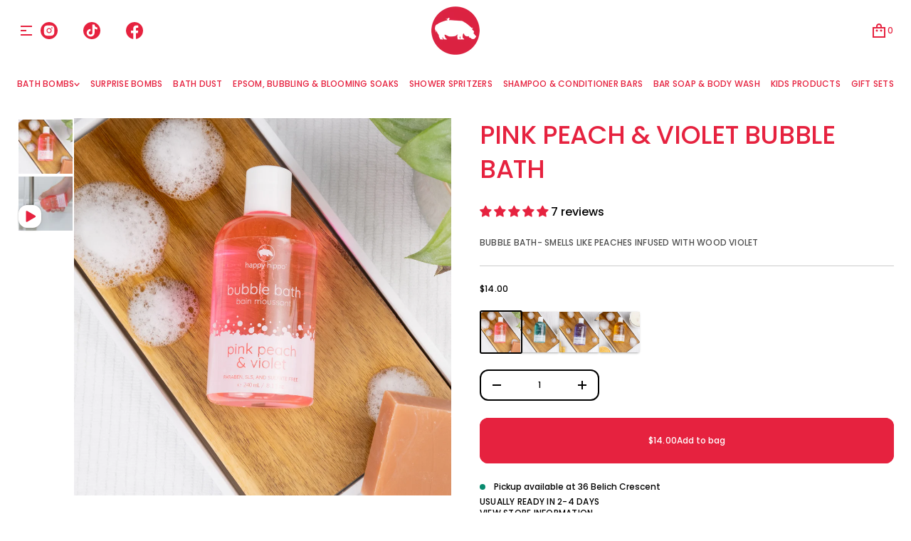

--- FILE ---
content_type: text/html; charset=utf-8
request_url: https://us.happyhippobath.com/variants/39692690948182/?section_id=pickup-availability
body_size: 422
content:
<div id="shopify-section-pickup-availability" class="shopify-section"><link href="//us.happyhippobath.com/cdn/shop/t/38/assets/component-pickup-availability.css?v=83081226174214188281762208232" rel="stylesheet" type="text/css" media="all" />
<pickup-availability-preview class="pickup-availability-preview"><div class="pickup-availability-info no-default-color"><p class="pickup-caption-large caption-large--available pickup-caption-large--minimal_basic">Pickup available at <span class="color-foreground">36 Belich Crescent</span></p>
        <p class="caption pickup-caption--minimal_basic ">
          Usually ready in 2-4 days
        </p>
        <button id="ShowPickupAvailabilityDrawer" 
          class="link-button pickup-availability-button pickup-caption--minimal_basic  link-button--underline" 
          aria-haspopup="dialog">View store information
</button></div>
  </pickup-availability-preview>
  
  <pickup-availability-drawer tabindex="-1" role="dialog" aria-modal="true" aria-labelledby="PickupAvailabilityHeading">
    <div class="overlay"></div>
    <div class="pickup-availability-drawer">
      <div class="scroll-area hide-scrollbar">
        <div class="button-wrapper buttons-zoom">
          <style data-shopify>
              #shopify-section-pickup-availability .button-close {
                  --layout-text-color:
                      0,
                      0, 
                      0;
                  --layout-background-color:
                      255,
                      255,
                      255;
              }
          </style>
          <button type="button" class="pickup-availability-drawer-button button-close close-popup">
              
                  



<svg xmlns="http://www.w3.org/2000/svg" width="24" height="24" viewBox="0 0 24 24">
        <path d="M20.707 4.70697L19.293 3.29297L12 10.586L4.707 3.29297L3.293 4.70697L10.586 12L3.293 19.293L4.707 20.707L12 13.414L19.293 20.707L20.707 19.293L13.414 12L20.707 4.70697Z"/>
        </svg>
              
          </button>
        </div>
        <div class="pickup-availability-header">
        <h2 class="pickup-availability-drawer-title pickup-title--minimal_basic" id="PickupAvailabilityHeading">Pink Peach &amp; Violet Bubble Bath</h2>
        </div><ul class="pickup-availability-list" role="list" data-store-availability-drawer-content><li class="pickup-availability-list__item"><p class="pickup-availability-drawer-preview pickup-caption-large caption-large--available pickup-caption-large--minimal_basic">Pickup available, usually ready in 2-4 days
                </p><address class="pickup-availability-address pickup-caption--minimal_basic ">
                <p>36 Belich Crescent<br>Red Deer County AB T4S 2K5<br>Canada</p>
<p>+14038877177</p></address>
            </li></ul>
      </div>
    </div>
  </pickup-availability-drawer></div>

--- FILE ---
content_type: text/css
request_url: https://us.happyhippobath.com/cdn/shop/t/38/assets/menu-drawer.css?v=171429895575079292181762208250
body_size: 154
content:
.menu-drawer{background-color:#fff;position:fixed;width:100vw;height:100vh;z-index:25;top:0;display:block!important;background-color:rgb(var(--layout-background-color))}.menu-drawer .scroll-area{padding:56px 0 64px}.menu-drawer[hidden]{opacity:0;pointer-events:none;visibility:hidden}.menu-drawer:not([hidden]){opacity:1;visibility:visible;pointer-events:all;animation:openMenuDrawer var(--animation-duration) var(--transition-timing-function)}@keyframes openMenuDrawer{0%{opacity:0}to{opacity:1}}.menu-drawer__content{display:grid;max-width:1440px;margin:0 auto;grid-template-columns:repeat(var(--grid-columns),calc((100% - var(--grid-gap) * (var(--grid-columns) - 1)) / var(--grid-columns)));position:relative;z-index:10}.menu-drawer .menu-drawer__content--basic>div,.menu-drawer .menu-drawer__content--sophisticated>div{opacity:0;position:relative}.menu-drawer .menu-drawer__content--basic>div{top:10px;transition:opacity var(--animation-duration) var(--transition-timing-function) calc(.03s * var(--item-index)),top var(--animation-duration) var(--transition-timing-function) calc(.03s * var(--item-index))}.menu-drawer .menu-drawer__content--sophisticated>div{top:20px;transition:opacity var(--animation-duration) var(--transition-timing-function) calc(.05s * var(--item-index)),top var(--animation-duration) var(--transition-timing-function) calc(.05s * var(--item-index))}.menu-drawer.open .menu-drawer__content>div{opacity:1;top:0}.menu-drawer__content>div{border:1px dashed transparent}.menu-drawer__content--spacious{padding:128px var(--left-and-right-paddings);gap:128px 120px;--grid-gap: 120px}.menu-drawer__content--compact{padding:48px var(--left-and-right-paddings);gap:48px 120px;--grid-gap: 120px}.menu-drawer__content--spacious.menu-drawer__content--lines .search-field__container{padding:64px 0}.menu-drawer__content--compact.menu-drawer__content--lines .search-field__container{padding:24px 0}.menu-drawer__close{position:fixed;top:24px;inset-inline-end:24px;cursor:pointer}.menu-drawer__close svg{display:block;width:auto}.line-container--menu-drawer{display:flex;justify-content:var(--line-alignment)}.line{width:100%;height:var(--line-width);background-color:rgba(var(--layout-text-color),var(--line-opacity));display:block}.menu-drawer__content .line-container--2.line-container--medium,.menu-drawer__content .line-container--2.line-container--wide,.menu-drawer__content .line-container--3.line-container--medium,.empty-space--2.empty-space--medium,.empty-space--2.empty-space--wide,.empty-space--3.empty-space--medium{grid-column:span 2}.menu-drawer__content .line-container--3.line-container--wide,.empty-space--3.empty-space--wide{grid-column:span 3}.menu-drawer__content .line-container--1.line-container--short .line,.line-container--1.line-container--short .line{width:calc(100% / 3)}.menu-drawer__content .line-container--1.line-container--medium .line,.line-container--1.line-container--medium .line{width:calc(100% / 3 * 2)}@media screen and (max-width: 1024px){.menu-drawer{padding:56px 0 48px}.menu-drawer__content--spacious{padding:96px var(--left-and-right-paddings);gap:64px 83px;--grid-gap: 83px}.menu-drawer__content--compact{padding:32px var(--left-and-right-paddings) 0;gap:32px 83px;--grid-gap: 83px}}@media screen and (max-width: 920px){.menu-drawer__content--spacious{padding:96px 24px;gap:128px 120px;--grid-gap: 120px}.menu-drawer__content--compact{padding:48px 24px;gap:48px 120px;--grid-gap: 120px}}@media screen and (max-width: 768px){.menu-drawer__content{display:flex;flex-direction:column}.menu-drawer__content .empty-space{display:none}.menu-drawer{padding:48px 0}.menu-drawer__content--spacious{padding:48px 24px;gap:48px;--grid-gap: 48px}.menu-drawer__content--compact{padding:32px 24px 0;gap:32px;--grid-gap: 32px}.menu-drawer__content .line-container--1.line-container--short .line,.menu-drawer__content .line-container--1.line-container--medium .line{width:100%}.menu-drawer__close{position:fixed;top:16px;inset-inline-end:16px;cursor:pointer}}
/*# sourceMappingURL=/cdn/shop/t/38/assets/menu-drawer.css.map?v=171429895575079292181762208250 */


--- FILE ---
content_type: text/css
request_url: https://us.happyhippobath.com/cdn/shop/t/38/assets/component-tab.css?v=118818665274174061201762208238
body_size: 132
content:
.component-tabs__tab--minimal_uppercase,.component-tabs__tab--avant_garde{font:var(--base-body-l-font);letter-spacing:.02em;text-transform:uppercase}.component-tabs__tab--minimal_basic{font:var(--base-body-l-font)}.component-tabs__tab--minimal_heavy{font:var(--base-heading-xs-font)}.component-tabs__tab--classic,.component-tabs__tab--duet{font:var(--accent-body-l-font)}.component-tabs__tab--contrast{font:var(--accent-heading-s-font)}.component-tabs__tab--brutalist{font:var(--base-heading-m-font);letter-spacing:-.01em;text-transform:uppercase}.component-tabs__tab--custom{font:var(--body-l-font);letter-spacing:var(--body-l-letter-spacing)}.component-tabs__tab{display:inline-flex;align-items:center;justify-content:center;padding:16px 48px;border-bottom:var(--line-width) solid transparent;color:rgba(var(--layout-text-color),.7);cursor:pointer}.component-tabs__tab.active{border-bottom:var(--line-width) solid rgb(var(--layout-text-color));color:rgb(var(--layout-text-color));cursor:default;transition:opacity var(--animation-duration) var(--transition-timing-function),border-color var(--animation-duration) var(--transition-timing-function)}.component-tabs__tab{transition:opacity calc(var(--animation-duration) / 2) var(--transition-timing-function),border-color calc(var(--animation-duration) / 2) var(--transition-timing-function);min-width:max-content;user-select:none;-webkit-user-select:none}.color-default .component-tabs__tab{transition:opacity calc(var(--animation-duration) / 2) var(--transition-timing-function),color calc(var(--animation-duration) / 2) var(--transition-timing-function),border-color calc(var(--animation-duration) / 2) var(--transition-timing-function)}.component-tabs{padding:0;overflow-x:auto;-webkit-overflow-scrolling:touch;scroll-behavior:smooth;-webkit-scroll-behavior:smooth;scroll-snap-type:x mandatory;-ms-overflow-style:none;scrollbar-width:none}.component-tabs__wrapper{display:flex;flex-wrap:nowrap;width:max-content}.component-tabs::-webkit-scrollbar{width:0;height:0;background:transparent;display:none}.component-tabs::-moz-scrollbar{width:0;height:0;background:transparent;display:none;scrollbar-width:none}@media (hover: hover){.component-tabs__tab:not(.active):hover{opacity:1;color:rgb(var(--accent-button-color));transition:opacity var(--animation-duration) var(--transition-timing-function),color var(--animation-duration) var(--transition-timing-function)}.no-default-color .component-tabs__tab:not(.active):hover{color:rgb(var(--layout-text-color));transition:opacity var(--animation-duration) var(--transition-timing-function)}}.component-tabs__content{position:absolute;top:0;left:0;right:0;width:100%;height:100%;opacity:0;transition:opacity calc(var(--animation-duration) / 2) var(--transition-timing-function);overflow:clip}.component-tabs__content.active{opacity:1;position:relative;z-index:3;transition:opacity var(--animation-duration) var(--transition-timing-function)}@media screen and (max-width: 768px){.component-tabs__tab--brutalist{font:var(--base-heading-s-font);letter-spacing:normal}.component-tabs__tab{padding:16px 24px}}@media screen and (max-width: 1048px) and (min-width: 921px){.main_xs--spacious .component-tabs__tab--brutalist,.main_s--spacious .component-tabs__tab--brutalist,.main_m--spacious .component-tabs__tab--brutalist{font:var(--base-heading-s-font);letter-spacing:normal}.main_xs--spacious .component-tabs__tab,.main_s--spacious .component-tabs__tab,.main_m--spacious .component-tabs__tab{padding:16px 24px}}@media screen and (max-width: 968px) and (min-width: 921px){.main_xs--compact .component-tabs__tab--brutalist,.main_s--compact .component-tabs__tab--brutalist{font:var(--base-heading-s-font);letter-spacing:normal}.main_xs--compact .component-tabs__tab,.main_s--compact .component-tabs__tab{padding:16px 24px}}@media screen and (max-width: 1144px) and (min-width: 921px){.main_xs_with_secondary--spacious .component-tabs__tab--brutalist,.main_s_with_secondary--spacious .component-tabs__tab--brutalist{font:var(--base-heading-s-font);letter-spacing:normal}.main_xs_with_secondary--spacious .component-tabs__tab,.main_s_with_secondary--spacious .component-tabs__tab{padding:16px 24px}}@media screen and (max-width: 1064px) and (min-width: 921px){.main_xs_with_secondary--compact .component-tabs__tab--brutalist,.main_s_with_secondary--compact .component-tabs__tab--brutalist{font:var(--base-heading-s-font);letter-spacing:normal}.main_xs_with_secondary--compact .component-tabs__tab,.main_s_with_secondary--compact .component-tabs__tab{padding:16px 24px}}@media screen and (max-width: 1024px) and (min-width: 921px){.main_m--compact .component-tabs__tab--brutalist{font:var(--base-heading-s-font);letter-spacing:normal}.main_m--compact .component-tabs__tab{padding:16px 24px}}@media screen and (max-width: 1152px) and (min-width: 921px){.main_m_with_secondary .component-tabs__tab--brutalist{font:var(--base-heading-s-font);letter-spacing:normal}.main_m_with_secondary .component-tabs__tab{padding:16px 24px}}@media screen and (max-width: 1536px) and (min-width: 921px){.main_l .component-tabs__tab--brutalist{font:var(--base-heading-s-font);letter-spacing:normal}.main_l .component-tabs__tab{padding:16px 24px}}
/*# sourceMappingURL=/cdn/shop/t/38/assets/component-tab.css.map?v=118818665274174061201762208238 */


--- FILE ---
content_type: text/css
request_url: https://us.happyhippobath.com/cdn/shop/t/38/assets/component-product-card.css?v=106848618992916224831762208233
body_size: 2805
content:
a.card:focus-visible{position:relative;outline:none}a.card:focus-visible:after{content:"";position:absolute;top:0;right:0;bottom:0;left:0;outline:-webkit-focus-ring-color auto 1px;outline-offset:-1px;z-index:3}.card-container{height:100%}.product__info-block .card-container{width:100%}.card{display:flex;flex-direction:column;gap:16px;user-select:none;-webkit-user-select:none}.card__content,.swatches-containers-wrapper{display:flex;flex-direction:column;gap:8px;color:rgb(var(--layout-text-color));width:100%}.swatches-containers-wrapper{width:fit-content}.card__picture-wrapper iframe,.card__picture-wrapper model-viewer{pointer-events:none}.card model-viewer{--poster-color: #ffffff !important;background-color:#fff!important}.card__product-info .card__title{display:flex;flex-wrap:wrap;gap:8px;align-items:center;justify-content:space-between;transition:opacity var(--animation-duration) var(--transition-timing-function)}.card__product-info .card__title-text{transition:opacity var(--animation-duration) var(--transition-timing-function)}.card__content--center .card__product-info .card__title{justify-content:center}.card__title--truncate{width:100%;white-space:nowrap;overflow:clip;text-overflow:ellipsis}.card__content--center,.card__content--center .swatches-containers-wrapper{align-items:center}.card__content--center p,.card__content--center div{text-align:center}.card__info{display:flex;flex-direction:column;gap:4px}.card__vendor--dim{opacity:.7}.card__picture{width:100%;position:relative;overflow-y:clip}.card__extras{display:flex;gap:8px;position:absolute;bottom:-54px;inset-inline-end:8px;z-index:2;transition:bottom var(--animation-duration) var(--transition-timing-function)}.card__extras button{position:absolute;top:0;left:0;bottom:-54px;z-index:2;transition:bottom var(--animation-duration) var(--transition-timing-function)}.card__extras>*{position:relative;width:44px;height:44px}.card__extras>*:first-child button{transition:bottom var(--animation-duration) var(--transition-timing-function)}.card__extras>*:nth-child(2) button{transition:bottom var(--animation-duration) var(--transition-timing-function) .05s}.card__product-image .card__image{width:100%;min-width:100%;height:100%;object-fit:cover;object-position:var(--focal-point)}.card__product-image.enable-blending,.card__product-image.enable-blending .lazy-image,.card__product-image.enable-blending .lazy-image__preloader{background:var(--blending-color, none)}.card__product-image.enable-blending img{mix-blend-mode:darken}.card__product-image .lazy-image:not(.lazyloaded):not(:only-child):nth-child(2) img{opacity:0!important}.card__product-image.card__product-image--fit .card__image,.card__product-image.card__product-image--fit .lazy-image__preloader img{object-fit:contain;padding:var(--card-product-spacing)}.card__product-image.card__product-image--fit{width:100%;height:100%}.card__product-image .lazy-image{height:100%;flex:0 0 100%}.card__extras button.quick{width:44px;height:44px;display:flex;justify-content:center;align-items:center;cursor:pointer;position:relative;border-radius:var(--other-buttons-radius)}.card__extras button:not([disabled]).quick:after{content:"";position:absolute;background-color:inherit;top:0;left:0;height:100%;width:100%;z-index:-1;cursor:inherit;border-radius:var(--other-buttons-radius);box-shadow:0 1px #0000000d;transition:transform var(--animation-duration) var(--transition-timing-function)}.card__quick-view{background-color:rgb(var(--base-button-color))}.card__quick-view svg{fill:rgb(var(--accent-button-color));width:20px;height:20px;transition:fill var(--animation-duration) var(--transition-timing-function)}.card__add-to-cart{background-color:rgb(var(--accent-button-color));transition:background-color var(--animation-duration) var(--transition-timing-function)}.card__add-to-cart[disabled]{background-color:rgba(var(--layout-text-color),.8);cursor:default!important;pointer-events:none}.card__add-to-cart svg{fill:rgb(var(--base-button-color));width:20px;height:20px}.card__add-to-cart[disabled] svg{fill:rgb(var(--layout-background-color))}.card__badges{display:flex;flex-wrap:wrap;position:absolute;gap:2px;top:4px;inset-inline-start:4px;z-index:1}.card__badges-item{padding:1px 6px;min-height:22px;display:flex;align-items:center;border-radius:var(--field-radius);background-color:rgb(var(--layout-text-color));color:rgb(var(--layout-background-color))}.card__badges-item--sale{background-color:rgb(var(--sale-background));color:rgb(var(--sale-text-color))}.card__badges-item--sold{color:rgb(var(--sold-text-color));background-color:rgb(var(--sold-background))}.card__badges-item--preorder{color:rgb(var(--preorder-text-color));background-color:rgb(var(--preorder-background))}.swatches_container{display:flex;gap:2px}.slider__viewport .swatches_container:last-child,.slider__viewport .swatches_container:has(+.swatches_container.size-label:last-child){padding-bottom:4px}.swatches_container:empty,.card__colors:not(:first-of-type) .color-swatch{display:none}.card__colors{position:relative;display:flex;flex-wrap:wrap;align-items:flex-start;pointer-events:visible;gap:2px}.color-swatch:not(.color-swatch-image){display:flex;justify-content:center;cursor:pointer;position:relative;width:24px;height:24px;border-radius:var(--other-buttons-radius);backface-visibility:hidden;transition:all var(--animation-duration) var(--transition-timing-function);overflow:visible;word-break:normal;background:transparent;font:var(--base-label-font)}.color-swatch-image{display:flex;justify-content:center;cursor:pointer;position:relative;height:fit-content}.color-swatch-image--shadow:not(.active-swatch){box-shadow:0 1px 3px rgba(var(--layout-text-color),.35)}.color-swatch-image img{display:flex;width:101%;height:101%;object-position:var(--image-swatch-focal-point);transition:opacity var(--animation-duration) var(--transition-timing-function)}.color-swatch__dot--image{display:flex;border-radius:var(--image-swatch-radius);-webkit-border-radius:var(--image-swatch-radius);overflow:clip!important;width:32px;max-width:32px;background:var(--swatch-background);background-size:cover;background-repeat:no-repeat;background-position:center;transition:opacity var(--animation-duration) var(--transition-timing-function)}.color-swatch__dot--image.enable-blending:has(img),.color-swatch__dot--image.enable-blending:not(.color__swatch-dot--color):has(img){background:var(--blending-color, none)}.color-swatch__dot--image.enable-blending img{mix-blend-mode:darken}.color-swatch__dot--image:not(.color__swatch-dot--color):has(img){background-color:transparent}.color-swatch__dot--image.color__swatch-dot--color{background:var(--swatch-background) center / cover no-repeat}.color-swatch.active-swatch .color-swatch__dot--image{border-radius:calc(var(--image-swatch-radius) - 3px)}.color-swatch.active-swatch .color-swatch__dot--image-arc{border-radius:var(--image-swatch-radius)}.color__swatch-dot--color.ratio-original{aspect-ratio:1/1}.color-swatch-image .color-swatch__title{word-break:keep-all}.card:not(.no-hover) .card__extras button:focus-visible{bottom:8px!important;position:absolute}.slider__grid-item:has(.color-swatch:hover){z-index:5}@media (hover: hover){.color-swatch:not(.color-swatch-image):hover{background:rgba(var(--layout-text-color),.1);box-shadow:0 2px 1px #0000000d,0 0 1px #00000040}.color-swatch-image:hover img{opacity:.7}.card:not(.no-hover):hover .card__extras,.card:not(.no-hover):hover .card__extras button{bottom:8px!important}.card:not(.no-hover):hover .card__title-text{opacity:.7}.card__quick-view:hover svg{fill:rgb(var(--hover-button-color))}.card__add-to-cart:not([disabled]):hover{background-color:rgb(var(--hover-button-color))}.buttons-zoom.card__extras button.quick:hover:after{transform:scale3d(1.1,1.1,1)}.color-swatch:hover .color-swatch__title,.color-swatch:hover:before{visibility:visible}}.color-swatch--more-items{display:flex;justify-content:center;align-items:center;cursor:pointer;position:relative;width:24px;height:fit-content;align-self:center}.color-swatch--more-items-link{font:var(--base-label-font)}.color-swatch--more-items-link--custom{font:var(--body-s-font);letter-spacing:var(--body-s-letter-spacing)}.color-swatch.active-swatch:not(.color-swatch-image){background:var(--swatch-background);background-size:cover;background-repeat:no-repeat;transition:all var(--animation-duration) var(--transition-timing-function);box-shadow:0 2px 1px #0000000d,0 0 1px #00000040}.color-swatch.color-swatch-image{position:relative;margin-inline-end:2px;border-radius:var(--image-swatch-radius);-webkit-border-radius:var(--image-swatch-radius)}.color-swatch:before{content:"";display:block;border:12px solid transparent;border-top:12px solid rgb(var(--layout-text-color));position:absolute;bottom:calc(100% - 16px);z-index:5;visibility:hidden}.color-swatch:not(:has(.color-swatch__title)):before{display:none}.color-swatch.active-swatch.color-swatch-image:after{content:"";position:absolute;top:0;left:0;width:calc(100% - 4px);height:calc(100% - 4px);border:2px solid rgb(var(--layout-text-color));border-radius:var(--image-swatch-radius);-webkit-border-radius:var(--image-swatch-radius)}.color-swatch:not(.color-swatch-image) .color-swatch__dot{content:"";display:block;position:absolute;background:var(--swatch-background);background-size:cover;background-repeat:no-repeat;width:8px;height:8px;top:50%;transform:translate(-50%,-50%);left:50%;border-radius:var(--other-buttons-radius);transition:all var(--animation-duration) var(--transition-timing-function);box-shadow:0 2px 1px #0000000d,0 0 1px #00000040}.color-swatch.active-swatch:not(.color-swatch-image) .color-swatch__dot{background:rgb(var(--layout-background-color));background-image:none;width:8px;height:8px;top:50%;transform:translate(-50%,-50%);left:50%;transition:all var(--animation-duration) var(--transition-timing-function);box-shadow:0 2px 1px #0000000d,0 0 1px #00000040}.card__product-image{display:flex;overflow:clip;border-radius:var(--product-card-radius);-webkit-border-radius:var(--product-card-radius);backface-visibility:hidden;-webkit-backface-visibility:hidden;-moz-backface-visibility:hidden}.card__product-image .card__image{border-radius:var(--product-card-radius);-webkit-border-radius:var(--product-card-radius);overflow:clip}.color-swatch__title{display:flex;visibility:hidden;position:absolute;z-index:2;width:fit-content;min-width:max-content;max-width:200px;min-height:32px;padding:8px;align-items:center;justify-content:center;background-color:rgb(var(--layout-text-color));color:rgb(var(--layout-background-color));border-radius:4px;bottom:calc(100% + 1px);right:50%;transform:translate(50%);font:var(--base-label-font)}.custom-type-preset .color-swatch__title{font:var(--label-font);letter-spacing:var(--label-letter-spacing)}@media (hover: hover){.color-swatch:hover .color-swatch__title{visibility:visible}}.block-content .card{display:flex;flex-direction:row;gap:16px}.block-content .card__picture{display:inline-block;width:90px;max-width:90px}.card__picture-wrapper{position:relative;overflow:clip}.complementary-block .card__picture-wrapper{overflow:visible}.product__placeholder{display:flex;width:100%}.card__product-image:not(.card__product-image--show-second) img{transition:transform var(--animation-duration) var(--transition-timing-function),scale var(--animation-duration) var(--transition-timing-function)}.card{position:relative}.quick-view{position:fixed;top:0;left:0;width:100%;height:100%;overflow:clip;visibility:hidden;pointer-events:none;z-index:100;display:flex;align-items:flex-end;justify-content:center}.quick-view-open .quick-view{visibility:visible;pointer-events:all}.card .swiper-pagination,.card .swiper-button{opacity:0}.card .swiper-button:after{content:none}.swiper-rtl .swiper-button svg{transform:rotate(0)}.card .swiper-button-prev{inset-inline-start:-36px;transition:inset-inline-start .3s ease-out,opacity .3s ease-out}.card .swiper-button-next{inset-inline-end:-36px;transition:inset-inline-end .3s ease-out,opacity .3s ease-out}.card .swiper-pagination--slider{opacity:0}.card__product-image.swiper-slide img{transition:opacity .5s ease}.card__product-image.swiper-slide:has(.swiper-lazy-preloader) img{opacity:0}.swiper-button{background-color:rgb(var(--base-button-color));border-radius:var(--other-buttons-radius);padding:5px;--swiper-navigation-size: fit-content;box-shadow:0 1px #0000000d;transform:translateY(-50%)}.swiper-button svg{width:15px;height:15px;fill:rgb(var(--accent-button-color))}.swiper-button:after{content:none}.swiper-button .icon{padding:0;display:flex;width:fit-content}.card .swiper-pagination{--swiper-pagination-bullet-height: 2px;width:100%;bottom:0;inset-inline-start:0;height:2px;display:flex;background-color:rgba(var(--layout-text-color),.15)}@media (hover: hover){.card:hover .swiper-button-prev:not(.swiper-button-hidden){opacity:1;inset-inline-start:8px}.card:hover .swiper-button-next:not(.swiper-button-hidden){opacity:1;inset-inline-end:8px}.card .swiper:hover .swiper-pagination:not(.swiper-pagination--slider):not(.swiper-pagination-hidden){opacity:1}.card .swiper:hover .swiper-pagination:not(.swiper-pagination--slider) .swiper-pagination-bullet-active:after{animation:countingBar var(--speed)}}@media screen and (max-width: 768px){.card :not(.swiper-product-card) .swiper-pagination:not(.swiper-pagination-hidden){opacity:1}.card :not(.swiper-product-card) .swiper .swiper-button:not(.swiper-button-hidden){opacity:0}}@media screen and (hover: none){.card .swiper-product-card .swiper-pagination:not(.swiper-pagination-hidden){opacity:1}.card .swiper-product-card .swiper .swiper-button:not(.swiper-button-hidden){opacity:0}}.card__linked-products{flex-wrap:wrap;gap:4px}.linked-products__swatch{display:flex;position:relative;transition:opacity var(--animation-duration) var(--transition-timing-function);height:fit-content;border-radius:var(--border-radius);background-color:rgb(var(--layout-background-color))}.linked-products__swatch.enable-blending{background:var(--blending-color, none)}.linked-products__swatch.enable-blending img{mix-blend-mode:darken}.card__linked-products .linked-products__swatch{width:32px;max-width:32px}.linked-products__swatch span{border-radius:var(--border-radius);overflow:clip}.linked-products__swatch--active span{border-radius:calc(var(--border-radius) - 3px)}.linked-products__swatch--active.linked-products__swatch-arc span{border-radius:var(--border-radius)}.linked-products__swatch--active{pointer-events:none;order:-1}.linked-products__swatch--shadow:not(.linked-products__swatch--active){box-shadow:0 1px 3px rgba(var(--layout-text-color),.35)}.card__linked-products .linked-products__swatch--active:after{content:"";border-radius:var(--border-radius);position:absolute;top:0;left:0;width:calc(100% - 4px);height:calc(100% - 4px);border:2px solid rgb(var(--layout-text-color))}.linked-products__swatch span{display:flex;position:relative;width:100%}.linked-products__swatch img{display:flex;width:101%;height:101%;object-position:var(--focal-point)}.linked-products__swatch.ratio-original img{height:auto}@media (hover: hover){.linked-products__swatch:hover{opacity:.7;cursor:pointer}}.card__sizes{display:flex;flex-wrap:wrap;gap:6px;row-gap:2px}.card__size{position:relative}.card__size--disabled:after{content:"";display:block;height:2px;background-color:rgb(var(--layout-text-color));width:100%;position:absolute;left:0;right:0;top:50%;transform:translateY(-50%)}*:not(.swatches_container)+.size-label:has(+.card__linked-products){order:3}.card__vendor--minimal_uppercase,.card__vendor--minimal_basic,.card__vendor--classic,.card__vendor--contrast,.card__short-description--minimal_uppercase,.pickup-availability--minimal_uppercase{font:var(--base-label-font);text-transform:uppercase;letter-spacing:.02em}.pickup-availability--custom{font:var(--body-s-font);letter-spacing:var(--body-s-letter-spacing)}.card__vendor--minimal_heavy{font:var(--base-body-l-font)}.card__vendor--brutalist,.card__title--brutalist{font:var(--base-body-l-font);letter-spacing:.02em;text-transform:uppercase}.card__vendor--avant_garde,.card__title--duet{font:var(--accent-body-m-font)}.card__vendor--duet,.card__title--minimal_basic{font:var(--base-body-m-font)}.card__title--minimal_uppercase{font:var(--base-body-s-font);text-transform:uppercase;letter-spacing:.02em}.card__title--minimal_heavy{font:var(--base-heading-xs-font)}.card__title--contrast,.card__title--classic{font:var(--accent-body-l-font)}.card__title--avant_garde{font:var(--base-body-m-font);text-transform:uppercase;letter-spacing:.02em}.card__short-description--minimal_basic,.pickup-availability--minimal_basic{font:var(--base-body-s-font)}.card__price--contrast,.card__short-description--minimal_heavy,.pickup-availability--minimal_heavy{font:var(--base-body-l-font)}.card__short-description--classic,.pickup-availability--classic{font:var(--base-label-font);text-transform:uppercase;letter-spacing:.02em}.card__short-description--avant_garde,.pickup-availability--avant_garde{font:var(--accent-body-s-font)}.card__short-description--contrast,.pickup-availability--contrast{font:var(--base-label-font)}.card__short-description--brutalist,.pickup-availability--brutalist{font:var(--base-body-l-font);text-transform:uppercase;letter-spacing:.02em}.card__short-description--duet,.pickup-availability--duet,.card__price--minimal_basic,.card__price--classic,.card__price--duet{font:var(--base-body-m-font)}.card__price--minimal_uppercase{font:var(--base-body-s-font);text-transform:uppercase;letter-spacing:.02em}.card__price--minimal_heavy{font:var(--base-heading-xs-font)}.card__price--avant_garde{font:var(--accent-body-m-font)}.card__price--brutalist{font:var(--accent-body-l-font);text-transform:uppercase;letter-spacing:.02em}.card__badges--minimal_uppercase,.card__badges--brutalist{font:var(--base-label-font);text-transform:uppercase;letter-spacing:.02em}.card__badges--minimal_basic,.card__badges--minimal_heavy,.card__badges--classic,.card__badges--avant_garde,.card__badges--contrast,.card__badges--duet{font:var(--base-label-font)}.card__badges--custom{font:var(--label-font);letter-spacing:var(--label-letter-spacing)}.card__price--custom,.card__short-description--custom,.card__vendor--custom,.card__title--custom{font:var(--body-s-font);letter-spacing:var(--body-s-letter-spacing)}@media screen and (min-width: 990px){.card__picture{border-radius:var(--product-card-radius);-webkit-border-radius:var(--product-card-radius);overflow:clip}.card .card__product-image--hover-effect .card__image{background-color:rgb(var(--layout-background-color));border-radius:var(--product-card-radius);-webkit-border-radius:var(--product-card-radius);overflow:clip;transform:scale(1);transition:transform var(--animation-duration) var(--transition-timing-function),scale var(--animation-duration) var(--transition-timing-function)}.card .card__product-image--hover-effect>.card__image:first-child:not(:only-child),.card .card__product-image--hover-effect>.lazy-image:first-child:not(:only-child) .card__image{opacity:1;position:static;z-index:1;transform:scale(1);transition:opacity var(--animation-duration) var(--transition-timing-function),transform var(--animation-duration) var(--transition-timing-function),scale var(--animation-duration) var(--transition-timing-function)}.card .card__product-image--hover-effect>.lazy-image:first-child:not(:only-child){position:static;z-index:1}.card .card__product-image--hover-effect .card__image:nth-child(2),.card .card__product-image--hover-effect .lazy-image:nth-child(2) .card__image{position:absolute;top:0;left:0;width:100%;height:100%;opacity:0;transform:scale(1);transition:transform var(--animation-duration) var(--transition-timing-function),opacity var(--animation-duration) var(--transition-timing-function),scale var(--animation-duration) var(--transition-timing-function)}.card .card__product-image--hover-effect .lazy-image:nth-child(2){position:absolute;top:0;left:0;width:100%;height:100%}.card:not(.no-hover):not(:hover) .card__product-image .lazy-image+.lazy-image--fade_scale.lazy-image img{opacity:0}@media (hover: hover){.card:not(.no-hover):hover .card__product-image--hover-effect .card__image:nth-child(2),.card:not(.no-hover):hover .card__product-image--hover-effect .lazy-image:nth-child(2) .card__image,.card:not(.no-hover):hover .card__product-image--hover-effect .lazy-image:nth-child(2){position:static;z-index:1}.card:not(.no-hover):hover .card__product-image--hover-effect .card__image:nth-child(2),.card:not(.no-hover):hover .card__product-image--hover-effect .lazy-image:nth-child(2) .card__image,.card:not(.no-hover):hover .card__product-image--hover-effect .card__image,.card:not(.no-hover):hover .card__product-image--hover-effect .lazy-image .card__image{scale:1.03;opacity:1;transition:scale var(--animation-duration) var(--transition-timing-function),opacity var(--animation-duration) var(--transition-timing-function)}.card:not(.no-hover):hover .card__product-image--hover-effect>.card__image:first-child:not(:only-child),.card:not(.no-hover):hover .card__product-image--hover-effect>.lazy-image:first-child:not(:only-child) .card__image{position:absolute;top:0;left:0;width:100%;height:100%;opacity:0;scale:1.03;transition:opacity var(--animation-duration) var(--transition-timing-function),transform var(--animation-duration) var(--transition-timing-function),scale var(--animation-duration) var(--transition-timing-function)}.card:not(.no-hover):hover .card__product-image--hover-effect>.lazy-image:first-child:not(:only-child){position:absolute;top:0;left:0;width:100%;height:100%}.card.no-hover:hover .card__product-image--hover-effect img{transition:opacity var(--animation-duration) var(--transition-timing-function),transform var(--animation-duration) var(--transition-timing-function),scale var(--animation-duration) var(--transition-timing-function)}.underline-links-hover:hover a{text-decoration:underline;text-decoration-skip-ink:auto;text-underline-offset:.3em}.card:not(.no-hover):not(:hover) .card__product-image .lazy-image+.lazy-image--fade_scale.lazy-image img{opacity:0}}}@media screen and (max-width: 768px){.color-swatch__dot--image,.card__linked-products .linked-products__swatch{width:28px;max-width:28px}}@media screen and (max-width: 1048px) and (min-width: 921px){.main_xs--spacious .color-swatch__dot--image,.main_s--spacious .color-swatch__dot--image,.main_m--spacious .color-swatch__dot--image,.main_xs--spacious .card__linked-products .linked-products__swatch,.main_s--spacious .card__linked-products .linked-products__swatch,.main_m--spacious .card__linked-products .linked-products__swatch{width:28px;max-width:28px}}@media screen and (max-width: 968px) and (min-width: 921px){.main_xs--compact .color-swatch__dot--image,.main_s--compact .color-swatch__dot--image,.main_xs--compact .card__linked-products .linked-products__swatch,.main_s--compact .card__linked-products .linked-products__swatch{width:28px;max-width:28px}}@media screen and (max-width: 1144px) and (min-width: 921px){.main_xs_with_secondary--spacious .color-swatch__dot--image,.main_s_with_secondary--spacious .color-swatch__dot--image,.main_xs_with_secondary--spacious .card__linked-products .linked-products__swatch,.main_s_with_secondary--spacious .card__linked-products .linked-products__swatch{width:28px;max-width:28px}}@media screen and (max-width: 1064px) and (min-width: 921px){.main_xs_with_secondary--compact .color-swatch__dot--image,.main_s_with_secondary--compact .color-swatch__dot--image,.main_xs_with_secondary--compact .card__linked-products .linked-products__swatch,.main_s_with_secondary--compact .card__linked-products .linked-products__swatch{width:28px;max-width:28px}}@media screen and (max-width: 1024px) and (min-width: 921px){.main_m--compact .color-swatch__dot--image,.main_m--compact .card__linked-products .linked-products__swatch{width:28px;max-width:28px}}@media screen and (max-width: 1152px) and (min-width: 921px){.main_m_with_secondary .color-swatch__dot--image,.main_m_with_secondary .card__linked-products .linked-products__swatch{width:28px;max-width:28px}}@media screen and (max-width: 1536px) and (min-width: 921px){.main_l .color-swatch__dot--image,.main_l .card__linked-products .linked-products__swatch{width:28px;max-width:28px}}
/*# sourceMappingURL=/cdn/shop/t/38/assets/component-product-card.css.map?v=106848618992916224831762208233 */


--- FILE ---
content_type: text/css
request_url: https://us.happyhippobath.com/cdn/shop/t/38/assets/cart-notification.css?v=178264704305440073881762208225
body_size: -59
content:
.success-color{color:rgb(var(--success-color))}.slider__heading--minimal_uppercase,.cart-notification__heading--brutalist{font:var(--base-heading-xs-font);text-transform:uppercase}.slider__heading--minimal_basic,.cart-notification__heading--minimal_heavy{font:var(--base-heading-xs-font)}.slider__heading--minimal_heavy{font:var(--base-heading-m-font);letter-spacing:-.01em}.slider__heading--classic,.cart-notification__heading--contrast{font:var(--accent-heading-s-font)}.slider__heading--avant_garde{font:var(--base-heading-s-font);text-transform:uppercase}.slider__heading--contrast{font:var(--accent-heading-m-font);letter-spacing:-.01em}.slider__heading--brutalist{font:var(--base-heading-l-font);text-transform:uppercase;letter-spacing:-.02em}.slider__heading--duet,.cart-notification__heading--classic{font:var(--accent-body-l-font)}.cart-notification__heading--minimal_basic,.cart-notification__heading--duet{font:var(--base-body-l-font)}.cart-notification__heading--minimal_uppercase,.cart-notification__heading--avant_garde{font:var(--base-body-l-font);letter-spacing:.02em;text-transform:uppercase}.slider__heading--custom{font:var(--heading-xs-font);letter-spacing:var(--heading-xs-letter-spacing)}.cart-notification__heading--custom{font:var(--body-l-font);letter-spacing:var(--body-l-letter-spacing)}.cart-notification__heading{display:flex;align-items:center;margin-bottom:32px;gap:10px}.cart-notification__heading.center{justify-content:center}.cart-notification-wrapper{padding:16px 64px 64px}.cart-notification-wrapper .button-wrapper{margin-inline-end:-64px;padding-inline-end:16px}.cart-notification-product .cart-item,.cart-item__info{display:flex;gap:16px}.cart-item__info{justify-content:space-between;flex:1 1 100%}.cart-notification-product .cart-item .media-wrapper:not(:empty){flex:0 0 50px}.cart-notification__links{display:flex;gap:8px;margin-top:32px}.cart-notification__links>*{flex:1 1 calc(50% - 4px)}.cart-notification__links .button{min-height:44px;display:flex;align-items:center;justify-content:center}#cart-notification-form .button{width:100%}.cart-notification__links:not(:last-child){margin-bottom:32px}.cart-notification-product .price.price--end{min-width:max-content}@media screen and (max-width: 1024px){.slider__heading--brutalist{font:var(--base-heading-m-font);letter-spacing:-.01em}}@media screen and (max-width: 768px){.slider__heading--minimal_heavy,.slider__heading--brutalist{font:var(--base-heading-s-font);letter-spacing:normal}.slider__heading--contrast{font:var(--accent-heading-s-font);letter-spacing:normal}.cart-notification__links{flex-direction:column;margin-top:24px}.cart-notification__links .outlined-button{width:100%}.cart-notification__heading,.cart-notification__links:not(:last-child){margin-bottom:24px}.cart-notification-wrapper{padding:16px}.popup-wrapper:not(.filter-form) .cart-notification-wrapper .button-wrapper{margin-inline-end:0;padding-inline-end:0}}@media screen and (max-width: 570px){#cart-notification{--desktop-grid-type: 2!important}}
/*# sourceMappingURL=/cdn/shop/t/38/assets/cart-notification.css.map?v=178264704305440073881762208225 */


--- FILE ---
content_type: text/css
request_url: https://us.happyhippobath.com/cdn/shop/t/38/assets/component-price.css?v=172019575866134566091762208233
body_size: -137
content:
.price,.price__wrapper,.price__regular{display:flex;flex-wrap:wrap;align-items:center;word-break:initial}.sale-price{color:rgb(var(--sale-background))}.color-invert .sale-price:not(.predictive-search .sale-price):not(.stories-slideshow__stories .sale-price),.color-custom .sale-price:not(.predictive-search .sale-price):not(.stories-slideshow__stories .sale-price),.regular-price{color:rgb(var(--layout-text-color))}.regular-price--dim{opacity:.7}.card__badges--product{display:none;letter-spacing:var(--label-letter-spacing)}.product__info-container .card__badges--product{display:flex}.price .card__badges--product{position:relative;top:0;left:0}.product__shipping-policy a{color:rgb(var(--accent-button-color));transition:color var(--animation-duration) var(--transition-timing-function)}.price__wrapper{gap:2px 8px}.price,.price__regular{gap:8px}@media (hover: hover){.product__shipping-policy a:hover{color:rgb(var(--hover-button-color))}}.product__info-container .price--minimal_uppercase,.sticky-cart__content .price--minimal_uppercase{font:var(--base-body-s-font);letter-spacing:.02em;text-transform:uppercase}.product__info-container .price--custom,.sticky-cart__content .price--custom{font:var(--body-s-font);letter-spacing:var(--body-s-letter-spacing)}.product__info-container .price--minimal_basic,.product__info-container .price--classic,.sticky-cart__content .price--minimal_basic,.sticky-cart__content .price--classic{font:var(--base-body-m-font)}.product__info-container .price--minimal_heavy,.sticky-cart__content .price--minimal_heavy{font:var(--base-heading-xs-font)}.product__info-container .price--avant_garde,.sticky-cart__content .price--avant_garde{font:var(--accent-body-l-font)}.product__info-container .price--contrast,.product__info-container .price--duet,.sticky-cart__content .price--contrast,.sticky-cart__content .price--duet{font:var(--accent-heading-xs-font)}.product__info-container .price--brutalist,.sticky-cart__content .price--brutalist{font:var(--accent-heading-s-font);text-transform:uppercase}.price-badges--minimal_uppercase,.price-badges--brutalist{font:var(--base-label-font);letter-spacing:.02em;text-transform:uppercase}.price-badges--custom{font:var(--label-font);letter-spacing:var(--label-letter-spacing)}.price-badges--minimal_basic,.price-badges--minimal_heavy,.price-badges--classic,.price-badges--avant_garde,.price-badges--contrast,.price-badges--duet{font:var(--base-label-font)}
/*# sourceMappingURL=/cdn/shop/t/38/assets/component-price.css.map?v=172019575866134566091762208233 */


--- FILE ---
content_type: text/css
request_url: https://us.happyhippobath.com/cdn/shop/t/38/assets/component-popup.css?v=179516098309188767101762208232
body_size: -281
content:
.page-popup{display:none;position:fixed;top:50%;left:50%;transform:translate(-50%,-50%);max-height:calc(100% - 130px);max-width:90%;max-width:calc(100% - 100px);-ms-overflow-style:none;scrollbar-width:none;z-index:50;background-color:rgb(var(--layout-background-color))}.popup-wrapper:not(.filter-form) .button-wrapper{padding-inline-end:16px}.page-popup.open{display:block}.popup-button{display:flex;align-items:center;gap:8px;color:rgb(var(--layout-text-color))}.popup__icon svg{fill:rgb(var(--layout-text-color));width:auto;height:100%}.popup-wrapper__quick-view.hidden{overflow:clip!important}.popup-button--minimal_uppercase{font:var(--base-body-s-font);text-transform:uppercase;letter-spacing:.02em}.popup-button--minimal_basic{font:var(--base-body-s-font)}.popup-button--classic,.popup-button--contrast{font:var(--base-body-m-font)}.popup-button--minimal_heavy{font:var(--base-body-l-font)}.popup-button--avant_garde,.popup-button--duet{font:var(--accent-body-m-font)}.popup-button--brutalist{font:var(--base-heading-xs-font);text-transform:uppercase}.popup-button--custom{font:var(--body-s-font);letter-spacing:var(--body-s-letter-spacing)}
/*# sourceMappingURL=/cdn/shop/t/38/assets/component-popup.css.map?v=179516098309188767101762208232 */


--- FILE ---
content_type: text/css
request_url: https://us.happyhippobath.com/cdn/shop/t/38/assets/section-main-page.css?v=37107690118888692101762208269
body_size: 531
content:
.ordinal-section--lines.section-page-wrapper:before{display:block;content:"";height:var(--line-width);width:100%;background-color:rgba(var(--layout-text-color),var(--line-opacity))}.ordinal-section--lines.section-page-wrapper.ordinal-section--spacious:before{margin-bottom:48px}.ordinal-section--lines.section-page-wrapper.ordinal-section--compact:before{margin-bottom:24px}main>section:first-child .ordinal-section--lines.section-page-wrapper.ordinal-section:before{display:none}.page{display:flex;flex-direction:column;color:rgb(var(--layout-text-color));gap:64px}.page--narrow{max-width:960px;margin:0 auto}.page__title.center{text-align:center}.page__content{position:relative}.heading--minimal_uppercase,.section-page-heading--minimal_uppercase{font:var(--base-heading-xs-font);text-transform:uppercase}.heading--minimal_basic,.section-page-heading--minimal_basic{font:var(--base-heading-xs-font)}.heading--minimal_heavy,.section-page-heading--minimal_heavy{font:var(--base-heading-m-font);letter-spacing:-.01em}.heading--classic,.section-page-heading--contrast{font:var(--accent-heading-m-font);letter-spacing:-.01em}.heading--avant_garde,.section-page-heading--brutalist,.section-page-heading--duet{font:var(--base-heading-l-font);letter-spacing:-.02em;text-transform:uppercase}.heading--contrast{font:var(--accent-heading-xl-font);letter-spacing:-.02em}.heading--brutalist{font:var(--base-heading-xl-font);text-transform:uppercase;letter-spacing:-.02em}.heading--duet{font:var(--accent-body-l-font)}.section-page-heading--classic{font:var(--accent-heading-s-font)}.section-page-heading--avant_garde{font:var(--base-heading-s-font);text-transform:uppercase}.heading--custom,.section-page-heading--custom{font:var(--heading-xs-font);letter-spacing:var(--heading-xs-letter-spacing)}@media screen and (max-width: 1440px){.heading--contrast{font:var(--accent-heading-l-font)}.heading--brutalist{font:var(--base-heading-l-font)}}@media screen and (min-width: 1200px){.page-width .heading--contrast{font:var(--accent-heading-l-font)}.page-width .heading--brutalist{font:var(--base-heading-l-font)}}@media screen and (max-width: 1024px){.heading--avant_garde,.heading--brutalist,.section-page-heading--brutalist,.section-page-heading--duet{font:var(--base-heading-m-font);letter-spacing:-.01em}.heading--contrast{font:var(--accent-heading-m-font);letter-spacing:-.01em}.page{gap:48px}}@media screen and (max-width: 768px){.heading--avant_garde,.heading--brutalist,.section-page-heading--brutalist,.section-page-heading--duet,.heading--minimal_heavy,.section-page-heading--minimal_heavy{font:var(--base-heading-s-font);letter-spacing:normal}.heading--contrast,.heading--classic,.section-page-heading--contrast{font:var(--accent-heading-s-font);letter-spacing:normal}}@media screen and (max-width: 1720px) and (min-width: 921px){.main_xs--spacious .heading--contrast{font:var(--accent-heading-l-font)}.main_xs--spacious .heading--brutalist{font:var(--base-heading-l-font)}}@media screen and (min-width: 1480px){.main_xs--spacious .page-width .heading--contrast{font:var(--accent-heading-l-font)}.main_xs--spacious .page-width .heading--brutalist{font:var(--base-heading-l-font)}}@media screen and (max-width: 1304px) and (min-width: 921px){.main_xs--spacious .heading--avant_garde,.main_xs--spacious .heading--brutalist,.main_xs--spacious .section-page-heading--brutalist,.main_xs--spacious .section-page-heading--duet{font:var(--base-heading-m-font);letter-spacing:-.01em}.main_xs--spacious .heading--contrast{font:var(--accent-heading-m-font);letter-spacing:-.01em}.main_xs--spacious .page{gap:48px}}@media screen and (max-width: 1048px) and (min-width: 921px){.main_xs--spacious .heading--avant_garde,.main_xs--spacious .heading--brutalist,.main_xs--spacious .section-page-heading--brutalist,.main_xs--spacious .section-page-heading--duet,.main_xs--spacious .heading--minimal_heavy,.main_xs--spacious .section-page-heading--minimal_heavy{font:var(--base-heading-s-font);letter-spacing:normal}.main_xs--spacious .heading--contrast,.main_xs--spacious .heading--classic,.main_xs--spacious .section-page-heading--contrast{font:var(--accent-heading-s-font);letter-spacing:normal}}@media screen and (max-width: 1646px) and (min-width: 921px){.main_xs--compact .heading--contrast{font:var(--accent-heading-l-font)}.main_xs--compact .heading--brutalist{font:var(--base-heading-l-font)}}@media screen and (min-width: 1400px){.main_xs--compact .page-width .heading--contrast{font:var(--accent-heading-l-font)}.main_xs--compact .page-width .heading--brutalist{font:var(--base-heading-l-font)}}@media screen and (max-width: 1224px) and (min-width: 921px){.main_xs--compact .heading--avant_garde,.main_xs--compact .heading--brutalist,.main_xs--compact .section-page-heading--brutalist,.main_xs--compact .section-page-heading--duet{font:var(--base-heading-m-font);letter-spacing:-.01em}.main_xs--compact .heading--contrast{font:var(--accent-heading-m-font);letter-spacing:-.01em}.main_xs--compact .page{gap:48px}}@media screen and (max-width: 968px) and (min-width: 921px){.main_xs--compact .heading--avant_garde,.main_xs--compact .heading--brutalist,.main_xs--compact .section-page-heading--brutalist,.main_xs--compact .section-page-heading--duet,.main_xs--compact .heading--minimal_heavy,.main_xs--compact .section-page-heading--minimal_heavy{font:var(--base-heading-s-font);letter-spacing:normal}.main_xs--compact .heading--contrast,.main_xs--compact .heading--classic,.main_xs--compact .section-page-heading--contrast{font:var(--accent-heading-s-font);letter-spacing:normal}}@media screen and (max-width: 1816px) and (min-width: 921px){.main_xs_with_secondary--spacious .heading--contrast{font:var(--accent-heading-l-font)}.main_xs_with_secondary--spacious .heading--brutalist{font:var(--base-heading-l-font)}}@media screen and (min-width: 1576px){.main_xs_with_secondary--spacious .page-width .heading--contrast{font:var(--accent-heading-l-font)}.main_xs_with_secondary--spacious .page-width .heading--brutalist{font:var(--base-heading-l-font)}}@media screen and (max-width: 1400px) and (min-width: 921px){.main_xs_with_secondary--spacious .heading--avant_garde,.main_xs_with_secondary--spacious .heading--brutalist,.main_xs_with_secondary--spacious .section-page-heading--brutalist,.main_xs_with_secondary--spacious .section-page-heading--duet{font:var(--base-heading-m-font);letter-spacing:-.01em}.main_xs_with_secondary--spacious .heading--contrast{font:var(--accent-heading-m-font);letter-spacing:-.01em}.main_xs_with_secondary--spacious .page{gap:48px}}@media screen and (max-width: 1144px) and (min-width: 921px){.main_xs_with_secondary--spacious .heading--avant_garde,.main_xs_with_secondary--spacious .heading--brutalist,.main_xs_with_secondary--spacious .section-page-heading--brutalist,.main_xs_with_secondary--spacious .section-page-heading--duet,.main_xs_with_secondary--spacious .heading--minimal_heavy,.main_xs_with_secondary--spacious .section-page-heading--minimal_heavy{font:var(--base-heading-s-font);letter-spacing:normal}.main_xs_with_secondary--spacious .heading--contrast,.main_xs_with_secondary--spacious .heading--classic,.main_xs_with_secondary--spacious .section-page-heading--contrast{font:var(--accent-heading-s-font);letter-spacing:normal}}@media screen and (max-width: 1755px) and (min-width: 921px){.main_xs_with_secondary--compact .heading--contrast{font:var(--accent-heading-l-font)}.main_xs_with_secondary--compact .heading--brutalist{font:var(--base-heading-l-font)}}@media screen and (min-width: 1496px){.main_xs_with_secondary--compact .page-width .heading--contrast{font:var(--accent-heading-l-font)}.main_xs_with_secondary--compact .page-width .heading--brutalist{font:var(--base-heading-l-font)}}@media screen and (max-width: 1320px) and (min-width: 921px){.main_xs_with_secondary--compact .heading--avant_garde,.main_xs_with_secondary--compact .heading--brutalist,.main_xs_with_secondary--compact .section-page-heading--brutalist,.main_xs_with_secondary--compact .section-page-heading--duet{font:var(--base-heading-m-font);letter-spacing:-.01em}.main_xs_with_secondary--compact .heading--contrast{font:var(--accent-heading-m-font);letter-spacing:-.01em}.main_xs_with_secondary--compact .page{gap:48px}}@media screen and (max-width: 1064px) and (min-width: 921px){.main_xs_with_secondary--compact .heading--avant_garde,.main_xs_with_secondary--compact .heading--brutalist,.main_xs_with_secondary--compact .section-page-heading--brutalist,.main_xs_with_secondary--compact .section-page-heading--duet,.main_xs_with_secondary--compact .heading--minimal_heavy,.main_xs_with_secondary--compact .section-page-heading--minimal_heavy{font:var(--base-heading-s-font);letter-spacing:normal}.main_xs_with_secondary--compact .heading--contrast,.main_xs_with_secondary--compact .heading--classic,.main_xs_with_secondary--compact .section-page-heading--contrast{font:var(--accent-heading-s-font);letter-spacing:normal}}@media screen and (max-width: 1772px) and (min-width: 921px){.main_s .heading--contrast{font:var(--accent-heading-l-font)}.main_s .heading--brutalist{font:var(--base-heading-l-font)}}@media screen and (min-width: 1480px){.main_s--spacious .page-width .heading--contrast{font:var(--accent-heading-l-font)}.main_s--spacious .page-width .heading--brutalist{font:var(--base-heading-l-font)}}@media screen and (max-width: 1304px) and (min-width: 921px){.main_s--spacious .heading--avant_garde,.main_s--spacious .heading--brutalist,.main_s--spacious .section-page-heading--brutalist,.main_s--spacious .section-page-heading--duet{font:var(--base-heading-m-font);letter-spacing:-.01em}.main_s--spacious .heading--contrast{font:var(--accent-heading-m-font);letter-spacing:-.01em}.main_s--spacious .page{gap:48px}}@media screen and (max-width: 1048px) and (min-width: 921px){.main_s--spacious .heading--avant_garde,.main_s--spacious .heading--brutalist,.main_s--spacious .section-page-heading--brutalist,.main_s--spacious .section-page-heading--duet,.main_s--spacious .heading--minimal_heavy,.main_s--spacious .section-page-heading--minimal_heavy{font:var(--base-heading-s-font);letter-spacing:normal}.main_s--spacious .heading--contrast,.main_s--spacious .heading--classic,.main_s--spacious .section-page-heading--contrast{font:var(--accent-heading-s-font);letter-spacing:normal}}@media screen and (min-width: 1477px){.main_s--compact .page-width .heading--contrast{font:var(--accent-heading-l-font)}.main_s--compact .page-width .heading--brutalist{font:var(--base-heading-l-font)}}@media screen and (max-width: 1260px) and (min-width: 921px){.main_s--compact .heading--avant_garde,.main_s--compact .heading--brutalist,.main_s--compact .section-page-heading--brutalist,.main_s--compact .section-page-heading--duet{font:var(--base-heading-m-font);letter-spacing:-.01em}.main_s--compact .heading--contrast{font:var(--accent-heading-m-font);letter-spacing:-.01em}.main_s--compact .page{gap:48px}}@media screen and (max-width: 968px) and (min-width: 921px){.main_s--compact .heading--avant_garde,.main_s--compact .heading--brutalist,.main_s--compact .section-page-heading--brutalist,.main_s--compact .section-page-heading--duet,.main_s--compact .heading--minimal_heavy,.main_s--compact .section-page-heading--minimal_heavy{font:var(--base-heading-s-font);letter-spacing:normal}.main_s--compact .heading--contrast,.main_s--compact .heading--classic,.main_s--compact .section-page-heading--contrast{font:var(--accent-heading-s-font);letter-spacing:normal}}@media screen and (max-width: 1890px) and (min-width: 921px){.main_s_with_secondary .heading--contrast{font:var(--accent-heading-l-font)}.main_s_with_secondary .heading--brutalist{font:var(--base-heading-l-font)}}@media screen and (min-width: 1595px){.main_s_with_secondary .page-width .heading--contrast{font:var(--accent-heading-l-font)}.main_s_with_secondary .page-width .heading--brutalist{font:var(--base-heading-l-font)}}@media screen and (max-width: 1400px) and (min-width: 921px){.main_s_with_secondary--spacious .heading--avant_garde,.main_s_with_secondary--spacious .heading--brutalist,.main_s_with_secondary--spacious .section-page-heading--brutalist,.main_s_with_secondary--spacious .section-page-heading--duet{font:var(--base-heading-m-font);letter-spacing:-.01em}.main_s_with_secondary--spacious .heading--contrast{font:var(--accent-heading-m-font);letter-spacing:-.01em}.main_s_with_secondary--spacious .page{gap:48px}}@media screen and (max-width: 1378px) and (min-width: 921px){.main_s_with_secondary--compact .heading--avant_garde,.main_s_with_secondary--compact .heading--brutalist,.main_s_with_secondary--compact .section-page-heading--brutalist,.main_s_with_secondary--compact .section-page-heading--duet{font:var(--base-heading-m-font);letter-spacing:-.01em}.main_s_with_secondary--compact .heading--contrast{font:var(--accent-heading-m-font);letter-spacing:-.01em}.main_s_with_secondary--compact .page{gap:48px}}@media screen and (max-width: 1144px) and (min-width: 921px){.main_s_with_secondary--spacious .heading--avant_garde,.main_s_with_secondary--spacious .heading--brutalist,.main_s_with_secondary--spacious .section-page-heading--brutalist,.main_s_with_secondary--spacious .section-page-heading--duet,.main_s_with_secondary--spacious .heading--minimal_heavy,.main_s_with_secondary--spacious .section-page-heading--minimal_heavy{font:var(--base-heading-s-font);letter-spacing:normal}.main_s_with_secondary--spacious .heading--contrast,.main_s_with_secondary--spacious .heading--classic,.main_s_with_secondary--spacious .section-page-heading--contrast{font:var(--accent-heading-s-font);letter-spacing:normal}}@media screen and (max-width: 1064px) and (min-width: 921px){.main_s_with_secondary--compact .heading--avant_garde,.main_s_with_secondary--compact .heading--brutalist,.main_s_with_secondary--compact .section-page-heading--brutalist,.main_s_with_secondary--compact .section-page-heading--duet,.main_s_with_secondary--compact .heading--minimal_heavy,.main_s_with_secondary--compact .section-page-heading--minimal_heavy{font:var(--base-heading-s-font);letter-spacing:normal}.main_s_with_secondary--compact .heading--contrast,.main_s_with_secondary--compact .heading--classic,.main_s_with_secondary--compact .section-page-heading--contrast{font:var(--accent-heading-s-font);letter-spacing:normal}}@media screen and (max-width: 1920px) and (min-width: 921px){.main_m .heading--contrast{font:var(--accent-heading-l-font)}.main_m .heading--brutalist{font:var(--base-heading-l-font)}}@media screen and (min-width: 1600px){.main_m .page-width .heading--contrast{font:var(--accent-heading-l-font)}.main_m .page-width .heading--brutalist{font:var(--base-heading-l-font)}}@media screen and (max-width: 1365px) and (min-width: 921px){.main_m .heading--avant_garde,.main_m .heading--brutalist,.main_m .section-page-heading--brutalist,.main_m .section-page-heading--duet{font:var(--base-heading-m-font);letter-spacing:-.01em}.main_m .heading--contrast{font:var(--accent-heading-m-font);letter-spacing:-.01em}.main_m .page{gap:48px}}@media screen and (max-width: 1048px) and (min-width: 921px){.main_m--spacious .heading--avant_garde,.main_m--spacious .heading--brutalist,.main_m--spacious .section-page-heading--brutalist,.main_m--spacious .section-page-heading--duet,.main_m--spacious .heading--minimal_heavy,.main_m--spacious .section-page-heading--minimal_heavy{font:var(--base-heading-s-font);letter-spacing:normal}.main_m--spacious .heading--contrast,.main_m--spacious .heading--classic,.main_m--spacious .section-page-heading--contrast{font:var(--accent-heading-s-font);letter-spacing:normal}}@media screen and (max-width: 1024px) and (min-width: 921px){.main_m--compact .heading--avant_garde,.main_m--compact .heading--brutalist,.main_m--compact .section-page-heading--brutalist,.main_m--compact .section-page-heading--duet,.main_m--compact .heading--minimal_heavy,.main_m--compact .section-page-heading--minimal_heavy{font:var(--base-heading-s-font);letter-spacing:normal}.main_m--compact .heading--contrast,.main_m--compact .heading--classic,.main_m--compact .section-page-heading--contrast{font:var(--accent-heading-s-font);letter-spacing:normal}}@media screen and (max-width: 2048px) and (min-width: 921px){.main_m_with_secondary .heading--contrast{font:var(--accent-heading-l-font)}.main_m_with_secondary .heading--brutalist{font:var(--base-heading-l-font)}}@media screen and (min-width: 1728px){.main_m_with_secondary .page-width .heading--contrast{font:var(--accent-heading-l-font)}.main_m_with_secondary .page-width .heading--brutalist{font:var(--base-heading-l-font)}}@media screen and (max-width: 1493px) and (min-width: 921px){.main_m_with_secondary .heading--avant_garde,.main_m_with_secondary .heading--brutalist,.main_m_with_secondary .section-page-heading--brutalist,.main_m_with_secondary .section-page-heading--duet{font:var(--base-heading-m-font);letter-spacing:-.01em}.main_m_with_secondary .heading--contrast{font:var(--accent-heading-m-font);letter-spacing:-.01em}.main_m_with_secondary .page{gap:48px}}@media screen and (max-width: 1152px) and (min-width: 921px){.main_m_with_secondary .heading--avant_garde,.main_m_with_secondary .heading--brutalist,.main_m_with_secondary .section-page-heading--brutalist,.main_m_with_secondary .section-page-heading--duet,.main_m_with_secondary .heading--minimal_heavy,.main_m_with_secondary .section-page-heading--minimal_heavy{font:var(--base-heading-s-font);letter-spacing:normal}.main_m_with_secondary .heading--contrast,.main_m_with_secondary .heading--classic,.main_m_with_secondary .section-page-heading--contrast{font:var(--accent-heading-s-font);letter-spacing:normal}}@media screen and (max-width: 2880px) and (min-width: 921px){.main_l .heading--contrast{font:var(--accent-heading-l-font)}.main_l .heading--brutalist{font:var(--base-heading-l-font)}}@media screen and (min-width: 2400px){.main_l .page-width .heading--contrast{font:var(--accent-heading-l-font)}.main_l .page-width .heading--brutalist{font:var(--base-heading-l-font)}}@media screen and (max-width: 2048px) and (min-width: 921px){.main_l .heading--avant_garde,.main_l .heading--brutalist,.main_l .section-page-heading--brutalist,.main_l .section-page-heading--duet{font:var(--base-heading-m-font);letter-spacing:-.01em}.main_l .heading--contrast{font:var(--accent-heading-m-font);letter-spacing:-.01em}.main_l .page{gap:48px}}@media screen and (max-width: 1536px) and (min-width: 921px){.main_l .heading--avant_garde,.main_l .heading--brutalist,.main_l .section-page-heading--brutalist,.main_l .section-page-heading--duet,.main_l .heading--minimal_heavy,.main_l .section-page-heading--minimal_heavy{font:var(--base-heading-s-font);letter-spacing:normal}.main_l .heading--contrast,.main_l .heading--classic,.main_l .section-page-heading--contrast{font:var(--accent-heading-s-font);letter-spacing:normal}}
/*# sourceMappingURL=/cdn/shop/t/38/assets/section-main-page.css.map?v=37107690118888692101762208269 */


--- FILE ---
content_type: text/css
request_url: https://us.happyhippobath.com/cdn/shop/t/38/assets/component-pickup-availability.css?v=83081226174214188281762208232
body_size: 15
content:
.pickup-caption--minimal_uppercase,.pickup-caption--minimal_basic,.pickup-caption--classic,.pickup-caption--contrast,.pickup-caption-large--minimal_uppercase,.pickup-caption-large--classic{font:var(--base-label-font);text-transform:uppercase;letter-spacing:.02em}.pickup-caption--custom,.pickup-caption-large--custom{font:var(--label-font);letter-spacing:var(--label-letter-spacing)}.pickup-caption--minimal_heavy,.pickup-caption-large--minimal_heavy{font:var(--base-body-l-font)}.pickup-caption--brutalist,.pickup-caption-large--brutalist,.pickup-title--brutalist{font:var(--base-body-l-font);letter-spacing:.02em;text-transform:uppercase}.pickup-caption--avant_garde,.pickup-title--duet{font:var(--accent-body-m-font)}.pickup-caption--duet,.pickup-caption-large--duet,.pickup-title--minimal_basic{font:var(--base-body-m-font)}.pickup-caption-large--minimal_basic{font:var(--base-body-s-font)}.pickup-caption-large--avant_garde{font:var(--accent-body-s-font)}.pickup-caption-large--contrast{font:var(--base-label-font)}.pickup-title--minimal_uppercase{font:var(--base-body-s-font);text-transform:uppercase;letter-spacing:.02em}.pickup-title--custom{font:var(--body-s-font);letter-spacing:var(--body-s-letter-spacing)}.pickup-title--minimal_heavy{font:var(--base-heading-xs-font)}.pickup-title--contrast,.pickup-title--classic{font:var(--accent-body-l-font)}.pickup-title--avant_garde{font:var(--base-body-m-font);text-transform:uppercase;letter-spacing:.02em}.pickup-availability-info,.pickup-availability-list{margin-top:24px;display:flex;flex-direction:column;gap:16px}.pickup-availability-info .pickup-caption-large,.pickup-availability-drawer-preview{margin-bottom:4px}.pickup-caption-large:before{content:"";display:inline-block;width:8px;height:8px;border-radius:50%;-webkit-border-radius:50%;margin-inline-end:12px;vertical-align:inherit}.caption-large--available:before{background-color:rgb(var(--success-color))}.caption-large--unavailable:before{background-color:rgb(var(--error-color))}pickup-availability-drawer{display:block;visibility:hidden;position:fixed;pointer-events:none;top:0;inset-inline-end:0;z-index:101}pickup-availability-drawer[open]{display:block;visibility:visible;pointer-events:all}.pickup-availability-drawer{display:none;background-color:rgb(var(--popup-background-color));color:rgb(var(--layout-text-color));top:0;padding:0 24px;min-height:100vh;min-height:-webkit-fill-available;bottom:env(safe-area-inset-bottom);position:fixed;z-index:1000;width:480px}.pickup-availability-drawer .button-wrapper{position:absolute;inset-inline-end:16px}.pickup-availability-drawer .scroll-area>*:last-child{padding-bottom:53px}pickup-availability-drawer[open] .pickup-availability-drawer{display:block;inset-inline-end:0;opacity:1;animation:drawerOpenRight .3s var(--transition-timing-function)}.pickup-availability-header{padding-top:86px}.pickup-availability-variant{margin-top:4px}.popup-wrapper__quick-view .pickup-availability-button{display:none}@media screen and (max-width: 500px){.pickup-availability-drawer{width:359px;max-width:calc(100vw - 32px)}}
/*# sourceMappingURL=/cdn/shop/t/38/assets/component-pickup-availability.css.map?v=83081226174214188281762208232 */


--- FILE ---
content_type: text/css
request_url: https://cdn.shopify.com/extensions/019be1db-6de1-7ac5-946b-f03d6dfba1dc/app-312/assets/rc-widget.fecb1bd3.css
body_size: 1881
content:
.published-status[data-v-da4af2b5]{display:flex;justify-content:center;flex-direction:column;align-items:center}.published-status .published-status__label[data-v-da4af2b5]{font-weight:700}.published-status .published-status__pill[data-v-da4af2b5]{margin:5px 0;font-weight:700;border-radius:30px;padding:2px 10px;color:var(--rc-white);font-size:12px}.published-status .published-status__pill.published[data-v-da4af2b5]{background-color:var(--rc-success)}.published-status .published-status__pill[data-v-da4af2b5]:not(.published){background-color:var(--rc-error)}.rc-modal--overlay[data-v-15bec132]{display:block;position:fixed;left:0px;top:0px;width:100vw;height:100vh;background:rgba(0,0,0,.64);z-index:999998}.rc-modal[data-v-15bec132]{font-family:Avenir,sans-serif;display:flex;width:100vw;height:100vh;position:fixed;left:0px;top:0px;justify-content:center;align-items:center;overflow:auto;z-index:999999}.rc-modal__content[data-v-15bec132]{display:flex;flex-direction:column;position:relative;width:100%;border-radius:3px;background:#fff;color:inherit;margin-top:3.75rem;margin-bottom:3.75rem;z-index:1000;box-shadow:#0000001a;max-width:600px;padding:28px;overflow:hidden}.rc-modal__header[data-v-15bec132]{position:relative;flex:0 1 0%;padding-bottom:20px;padding-right:28px;font-style:normal;font-size:24px;letter-spacing:0px;font-family:Roboto,sans-serif;line-height:24px;text-align:center;color:var(--rc-midnight);text-transform:none;font-weight:700}.rc-modal__close-btn[data-v-15bec132]{cursor:pointer;display:flex;align-items:center;justify-content:center;border-radius:3px;border:0;position:absolute;top:20px;right:20px;padding:8;z-index:1;background:transparent}.rc-modal__body[data-v-15bec132]{flex:1 1 0%;font-size:14px}.rc-modal__footer[data-v-15bec132]{display:flex;align-items:center;justify-content:flex-end;margin-top:12px}.rc-modal .rc-modal__btn[data-v-15bec132]{cursor:pointer;display:inline-flex;justify-content:center;align-items:center;background:#3901f1;border-radius:3px;padding:12px 40px;font-style:normal;font-weight:700;font-size:14px;line-height:14px;text-align:center;color:#fff;border:0}.slideIn-enter-active .rc-modal[data-v-15bec132]{animation:slideIn-15bec132 .2s ease-out}.slideIn-leave-active .rc-modal[data-v-15bec132]{animation:slideIn-15bec132 .2s ease-in reverse}@keyframes slideIn-15bec132{0%{opacity:0;transform:translateY(15%)}to{opacity:1;transform:translateY(0)}}.rc-modal-container .rc-modal .rc-modal__content{padding:0}.rc-modal-container .rc-modal .rc-modal__header{padding-bottom:0;padding-right:0}.rc-modal-container .rc-modal .rc-modal__body{padding:0 var(--rc-spacer-5)}.rc-modal-container .rc-modal .rc-modal__footer{justify-content:center;padding-bottom:var(--rc-spacer-5)}.rc-modal-container .rc-preview-modal__image{display:flex;justify-content:center;align-items:center;padding:var(--rc-spacer-5) 0;background:var(--rc-aqua)}.rc-modal-container .rc-preview-modal__image.warning{background-color:var(--rc-warning)}.rc-modal-container .rc-preview-modal__image svg{color:var(--rc-aqua);height:auto;width:auto}.rc-modal-container .rc-preview-modal__title{margin-bottom:var(--rc-spacer-4);margin-top:var(--rc-spacer-5);font-size:inherit;font-family:inherit;font-weight:inherit;line-height:inherit;color:inherit}.rc-modal-container .rc-preview-modal__explanation{font-size:14px;font-style:normal;font-weight:400;line-height:14px;letter-spacing:.4699999988px;text-align:center;margin-bottom:var(--rc-spacer-4)}.rc-modal-container .rc-preview-modal__explanation p{margin:var(--rc-spacer-1)}.rc-modal-container .rc-preview-modal__explanation a{color:var(--rc-cobalt);font-weight:700}.mock-notification{width:100%;border:1px solid #e2e8f0;background-color:#feebc8;border-radius:4px;display:flex;align-items:center;font-size:14px;padding:12px 16px;margin-bottom:12px}.mock-notification .mock-notification__icon{flex-shrink:0;margin-inline-end:12px;width:20px;height:24px;color:#dd6b20;display:inherit}.mock-notification .mock-notification__icon .warning-icon{width:100%;height:100%;display:inline-block;line-height:1em;flex-shrink:0;color:currentcolor;vertical-align:middle}.rc-subscription-details[data-v-e69cc34d]{position:relative;display:flex;white-space:nowrap;padding:var(--rc-spacer-2) var(--rc-spacer-3)}.rc-subscription-details .rc-subscription-details__button[data-v-e69cc34d]{border:0;box-shadow:none;background:inherit;font-size:inherit;font-family:inherit;display:inline-flex;align-items:center;cursor:pointer;color:var(--rc-details-icon-color);height:auto;line-height:normal}.rc-subscription-details .rc-subscription-details__button .reload-icon[data-v-e69cc34d]{pointer-events:none;height:16px;width:16px}.rc-tooltip[data-v-e69cc34d]{position:absolute;width:100%;z-index:1000;font-size:12px;max-width:300px;box-shadow:0 0 1px 0 var(--rc-details-icon-color);top:-10px}.rc-tooltip .rc-tooltip__content[data-v-e69cc34d]{background:var(--rc-popup-background-color);color:var(--rc-popup-text-color)}.rc-tooltip .how-it-works[data-v-e69cc34d]{white-space:initial}.rc-tooltip a[data-v-e69cc34d]{text-decoration:none;color:var(--rc-popup-link-color)}.rc-tooltip a[data-v-e69cc34d]:hover{color:var(--rc-popup-link-color)!important}.rc-tooltip .rc-tooltip__footer[data-v-e69cc34d]{display:flex;justify-content:flex-end}.rc-tooltip .rc-tooltip__footer .recharge-badge[data-v-e69cc34d]{font-size:12px;display:inline-flex;justify-content:center;align-items:center;background-color:var(--rc-white);border-radius:50px;border:1px solid var(--rc-midnight)}.rc-tooltip .rc-tooltip__footer .recharge-badge .powered-by[data-v-e69cc34d]{color:var(--rc-midnight);font-weight:400}.rc-tooltip .rc-tooltip__footer .recharge-badge svg[data-v-e69cc34d]{color:var(--rc-midnight);width:5em}.rc-tooltip .arrow[data-v-e69cc34d]{pointer-events:none;position:absolute;display:block;left:8px}.rc-tooltip .arrow.bottom[data-v-e69cc34d]{top:7px}.rc-tooltip .arrow.bottom[data-v-e69cc34d]:before{transform:rotate(225deg)}.rc-tooltip .arrow.bottom[data-v-e69cc34d]:after{top:-7px;left:-8px}.rc-tooltip .arrow.top[data-v-e69cc34d]{bottom:7px}.rc-tooltip .arrow.top[data-v-e69cc34d]:before{transform:rotate(45deg)}.rc-tooltip .arrow.top[data-v-e69cc34d]:after{top:-3px;left:-8px}.rc-tooltip .arrow[data-v-e69cc34d]:after,.rc-tooltip .arrow[data-v-e69cc34d]:before{content:"";position:absolute;top:0;left:0;height:10px;background:var(--rc-popup-background-color);transform-origin:0 0}.rc-tooltip .arrow[data-v-e69cc34d]:before{width:10px;box-shadow:0 0 1px 0 var(--rc-details-icon-color);transform:rotate(225deg)}.rc-tooltip .arrow[data-v-e69cc34d]:after{width:20px;transform:rotate(0)}.rc-radio[data-v-3d41861e]{display:flex;align-items:center;cursor:pointer;line-height:1.25;margin:0}.rc-radio .rc-radio__input[data-v-3d41861e]{height:16px;width:19px}.rc-radio .rc-radio__input.rc-radio__input--hidden[data-v-3d41861e]{border:0px;clip:rect(0px,0px,0px,0px);height:1px;width:1px;margin:-1px;padding:0;overflow:hidden;white-space:nowrap;position:absolute;display:block}.rc-radio .rc-radio__input.rc-radio__input--hidden:focus-visible+.rc-radio__label[data-v-3d41861e]{outline:.2rem solid var(--rc-active-text-color);outline-offset:.3rem}.rc-selling-plans-dropdown[data-v-43993cfe]{display:flex;flex-direction:column}.rc-selling-plans-dropdown__label[data-v-43993cfe]{display:flex;width:100%;font-weight:700;color:inherit}.rc-selling-plans-dropdown__select[data-v-43993cfe]{padding:var(--rc-spacer-3) 28px var(--rc-spacer-3) var(--rc-spacer-3);margin-bottom:0}.rc-selling-plans-single[data-v-ac513cdf],.rc-radio[data-v-283da5f2]{color:var(--rc-text-color)}.rc-radio.rc-radio--active[data-v-283da5f2]{color:var(--rc-active-text-color);background-color:var(--rc-active-background-color)}.rc-radio.rc-radio--active~.rc-selling-plans[data-v-283da5f2]{color:var(--rc-active-text-color);background-color:var(--rc-active-background-color);padding-left:40px;padding-bottom:var(--rc-spacer-2);padding-right:var(--rc-spacer-3)}[data-v-2f3bc686] .rc-radio{color:var(--rc-text-color);transition:.2s all cubic-bezier(.4,0,.2,1)}[data-v-2f3bc686] .rc-radio.rc-radio--active{color:var(--rc-active-text-color);background-color:var(--rc-active-background-color)}[data-v-2f3bc686] .rc-radio.rc-radio--active:not(:first-child){border-top:1px solid var(--rc-grey)}[data-v-2f3bc686] .rc-radio.rc-radio--active .discount-label{font-weight:700}.rc-radio-group__options[data-v-2f3bc686]{border:1px solid var(--rc-grey);border-radius:10px;overflow:hidden}.price-label[data-v-2f3bc686]{font-weight:700;margin-right:var(--rc-spacer-4)}[data-v-2f3bc686] .rc-selling-plans{margin-top:var(--rc-spacer-4)}.rc-checkbox[data-v-278be9c5]{display:inline-flex;align-items:center;vertical-align:top;cursor:pointer}.rc-checkbox .rc-checkbox__input[data-v-278be9c5]{height:var(--rc-spacer-4);width:var(--rc-spacer-4);margin:0}.rc-checkbox .rc-checkbox__input[data-v-278be9c5]:focus{outline:0}.rc-checkbox .rc-checkbox__label[data-v-278be9c5]{line-height:1.25;margin-inline-start:var(--rc-spacer-2)}.rc-checkbox__subscription{font-weight:700}.rc-template__button-group[data-v-f1bb5b6a] .rc-selling-plans{margin-top:var(--rc-spacer-4)}.rc-template__button-group .rc-button-group__options[data-v-f1bb5b6a]{display:flex}.rc-template__button-group .rc-button-group__options[data-v-f1bb5b6a] .rc-radio{color:var(--rc-text-color);flex-direction:column;justify-content:center;border:1px solid var(--rc-active-background-color);border-radius:10px;text-align:center;width:50%;transition:.2s background-color,color cubic-bezier(.4,0,.2,1)}.rc-template__button-group .rc-button-group__options[data-v-f1bb5b6a] .rc-radio.rc-radio--active{color:var(--rc-active-text-color);background-color:var(--rc-active-background-color)}.rc-template__button-group .rc-button-group__options[data-v-f1bb5b6a] .rc-radio:first-child{margin-right:4px;border-top-right-radius:0;border-bottom-right-radius:0}.rc-template__button-group .rc-button-group__options[data-v-f1bb5b6a] .rc-radio:nth-child(2){border-top-left-radius:0;border-bottom-left-radius:0}.rc-template__button-group .rc-button-group__options[data-v-f1bb5b6a] .rc-radio .price-label{font-size:1.35em;font-weight:700}:root{--rc-color: #040404;--rc-active-bg: rgba(0, 0, 0, .04);--rc-active-color: #000000;--rc-white: #ffffff;--rc-black: #000;--rc-grey: #cccccc;--rc-success: #4dd6b7;--rc-error: #ec3d10;--rc-warning: #fee6ce;--rc-midnight: #191d48;--rc-cobalt: #3901f1;--rc-aqua: #99e1d9;--rc-spacer-0: 0px;--rc-spacer-1: 4px;--rc-spacer-2: 8px;--rc-spacer-3: 12px;--rc-spacer-4: 16px;--rc-spacer-5: 20px}.rc-widget .visually-hidden{border:0px;clip:rect(0px,0px,0px,0px);height:1px;width:1px;margin:-1px;padding:0;overflow:hidden;white-space:nowrap;position:absolute}.rc-widget .p-0{padding:0}.rc-widget .pr-0{padding-right:0}.rc-widget .pl-0{padding-left:0}.rc-widget .pt-0{padding-top:0}.rc-widget .pb-0{padding-bottom:0}.rc-widget .px-0{padding-left:0;padding-right:0}.rc-widget .py-0{padding-top:0;padding-bottom:0}.rc-widget .m-0{margin:0}.rc-widget .mr-0{margin-right:0}.rc-widget .ml-0{margin-left:0}.rc-widget .mt-0{margin-top:0}.rc-widget .mb-0{margin-bottom:0}.rc-widget .mx-0{margin-left:0;margin-right:0}.rc-widget .my-0{margin-top:0;margin-bottom:0}.rc-widget .p-1{padding:4px}.rc-widget .pr-1{padding-right:4px}.rc-widget .pl-1{padding-left:4px}.rc-widget .pt-1{padding-top:4px}.rc-widget .pb-1{padding-bottom:4px}.rc-widget .px-1{padding-left:4px;padding-right:4px}.rc-widget .py-1{padding-top:4px;padding-bottom:4px}.rc-widget .m-1{margin:4px}.rc-widget .mr-1{margin-right:4px}.rc-widget .ml-1{margin-left:4px}.rc-widget .mt-1{margin-top:4px}.rc-widget .mb-1{margin-bottom:4px}.rc-widget .mx-1{margin-left:4px;margin-right:4px}.rc-widget .my-1{margin-top:4px;margin-bottom:4px}.rc-widget .p-2{padding:8px}.rc-widget .pr-2{padding-right:8px}.rc-widget .pl-2{padding-left:8px}.rc-widget .pt-2{padding-top:8px}.rc-widget .pb-2{padding-bottom:8px}.rc-widget .px-2{padding-left:8px;padding-right:8px}.rc-widget .py-2{padding-top:8px;padding-bottom:8px}.rc-widget .m-2{margin:8px}.rc-widget .mr-2{margin-right:8px}.rc-widget .ml-2{margin-left:8px}.rc-widget .mt-2{margin-top:8px}.rc-widget .mb-2{margin-bottom:8px}.rc-widget .mx-2{margin-left:8px;margin-right:8px}.rc-widget .my-2{margin-top:8px;margin-bottom:8px}.rc-widget .p-3{padding:12px}.rc-widget .pr-3{padding-right:12px}.rc-widget .pl-3{padding-left:12px}.rc-widget .pt-3{padding-top:12px}.rc-widget .pb-3{padding-bottom:12px}.rc-widget .px-3{padding-left:12px;padding-right:12px}.rc-widget .py-3{padding-top:12px;padding-bottom:12px}.rc-widget .m-3{margin:12px}.rc-widget .mr-3{margin-right:12px}.rc-widget .ml-3{margin-left:12px}.rc-widget .mt-3{margin-top:12px}.rc-widget .mb-3{margin-bottom:12px}.rc-widget .mx-3{margin-left:12px;margin-right:12px}.rc-widget .my-3{margin-top:12px;margin-bottom:12px}.rc-widget .p-4{padding:16px}.rc-widget .pr-4{padding-right:16px}.rc-widget .pl-4{padding-left:16px}.rc-widget .pt-4{padding-top:16px}.rc-widget .pb-4{padding-bottom:16px}.rc-widget .px-4{padding-left:16px;padding-right:16px}.rc-widget .py-4{padding-top:16px;padding-bottom:16px}.rc-widget .m-4{margin:16px}.rc-widget .mr-4{margin-right:16px}.rc-widget .ml-4{margin-left:16px}.rc-widget .mt-4{margin-top:16px}.rc-widget .mb-4{margin-bottom:16px}.rc-widget .mx-4{margin-left:16px;margin-right:16px}.rc-widget .my-4{margin-top:16px;margin-bottom:16px}.rc-widget .p-5{padding:20px}.rc-widget .pr-5{padding-right:20px}.rc-widget .pl-5{padding-left:20px}.rc-widget .pt-5{padding-top:20px}.rc-widget .pb-5{padding-bottom:20px}.rc-widget .px-5{padding-left:20px;padding-right:20px}.rc-widget .py-5{padding-top:20px;padding-bottom:20px}.rc-widget .m-5{margin:20px}.rc-widget .mr-5{margin-right:20px}.rc-widget .ml-5{margin-left:20px}.rc-widget .mt-5{margin-top:20px}.rc-widget .mb-5{margin-bottom:20px}.rc-widget .mx-5{margin-left:20px;margin-right:20px}.rc-widget .my-5{margin-top:20px;margin-bottom:20px}.rc-widget[data-v-ec7f103a]{padding:8px 0}[data-v-ec7f103a] .rc-subscription-only+.rc-subscription-details{padding-left:0;padding-right:0}


--- FILE ---
content_type: text/css
request_url: https://us.happyhippobath.com/cdn/shop/t/38/assets/section-slider.css?v=83103545482433200141762208272
body_size: 3341
content:
.slider__heading--minimal_uppercase{font:var(--base-heading-xs-font);text-transform:uppercase}.slider__heading--minimal_basic{font:var(--base-heading-xs-font)}.slider__heading--minimal_heavy{font:var(--base-heading-m-font);letter-spacing:-.01em}.slider__heading--classic{font:var(--accent-heading-s-font)}.slider__heading--avant_garde{font:var(--base-heading-s-font);text-transform:uppercase}.slider__heading--contrast{font:var(--accent-heading-m-font);letter-spacing:-.01em}.slider__heading--brutalist{font:var(--base-heading-l-font);text-transform:uppercase;letter-spacing:-.02em}.slider__heading--duet{font:var(--accent-body-l-font)}.slider__heading--custom{font:var(--heading-xs-font);letter-spacing:var(--heading-xs-letter-spacing)}.slider__heading--accent{color:rgb(var(--accent-button-color))}.no-default-color .slider__heading--accent{color:rgb(var(--layout-text-color))}.slider-section{display:block}.slider-section.product-recommendations--loaded:not(:has(.slider)),.slider-section:has(.product-recommendations--loaded):not(:has(.slider)){display:none}.slider{display:flex;flex-direction:column;overflow:clip;width:100%}.slider-section--spacious.slider-section--lines{--vertical-gap: 48px;--row-gap: 64px}.slider-section--compact.slider-section--lines{--vertical-gap: 24px;--row-gap: 24px}.slider-section--lines .slider:not(.slider--row) .slider__viewport{padding-top:var(--vertical-gap)}main>section:first-child .slider-section--lines .slider:not(.slider--row) .slider__header--hidden+.slider__viewport{padding-top:0!important}.slider-section--lines .slider{border-top:var(--line-width) solid rgba(var(--layout-text-color),var(--line-opacity))}main>section:first-child .slider-section--lines .slider{border-top:none}.slider--row{flex-direction:row}.cart-drawer .slider-section .slider{--slider-gap: 32px}.slider-section--spacious .slider{--slider-gap: 64px}.slider-section--compact .slider{--slider-gap: 24px}.slider-section--spacious .slider--row-two,.slider-section--spacious .slider--row-two .slider__grid[data-count="2"],.slider-section--spacious .slider__grid[data-count="1"],.slider-section--spacious .slider__grid[data-count="2"],.slider-section--spacious .slider__grid[data-count="3"]{--slider-gap: 120px}.slider-section--spacious .slider--row-three,.slider-section--spacious .slider--row-three .slider__grid[data-count="3"],.slider-section--spacious .slider__grid[data-count="4"],.slider-section--spacious .slider__grid[data-count="5"]{--slider-gap: 80px}.slider-section--lines.slider-section--spacious .slider--row-two,.slider-section--lines.slider-section--spacious .slider--row-two .slider__grid[data-count="2"],.slider-section--lines.slider-section--spacious .slider__grid[data-count="1"],.slider-section--lines.slider-section--spacious .slider__grid[data-count="2"],.slider-section--lines.slider-section--spacious .slider__grid[data-count="3"]{--slider-gap: 60px}.slider-section--lines.slider-section--spacious .slider--row-three,.slider-section--lines.slider-section--spacious .slider--row-three .slider__grid[data-count="3"],.slider-section--lines.slider-section--spacious .slider__grid[data-count="4"],.slider-section--lines.slider-section--spacious .slider__grid[data-count="5"]{--slider-gap: 40px}.slider-section--compact .slider--row,.slider-section--compact .slider__grid{--slider-gap: 12px}.slider-section--lines.slider-section--compact .slider--row.slider,.slider-section--lines.slider-section--compact .slider__grid{--slider-gap: 16px}.cart-drawer .slider-section--spacious .slider__grid[data-count="2"],.cart-drawer .slider-section--spacious .slider__grid[data-count="3"],.cart-notification .slider-section--spacious .slider__grid[data-count="2"],.cart-notification .slider-section--spacious .slider__grid[data-count="3"]{--slider-gap: 24px !important}.cart-drawer .slider-section--lines.slider-section--spacious .slider__grid[data-count="2"],.cart-drawer .slider-section--lines.slider-section--spacious .slider__grid[data-count="3"],.cart-notification .slider-section--lines.slider-section--spacious .slider__grid[data-count="2"],.cart-notification .slider-section--lines.slider-section--spacious .slider__grid[data-count="3"]{--slider-gap: 16px !important}.slider{gap:var(--slider-gap)}.slider-section--lines .slider:not(.slider--row){gap:0!important}.slider-section--lines .block-content .slider:not(.slider--row){gap:24px!important}.slider-section--lines .block-content .slider:not(.slider--row) .slider__viewport{padding-top:0}.slider--row-two{--items: 2}.slider--row-three{--items: 3}.slider__header{display:flex;flex-wrap:wrap;gap:16px;justify-content:space-between;align-items:center}.slider--row .slider__header{flex-direction:column;align-items:flex-start;justify-content:flex-start;gap:24px}.slider__header--flex-end{justify-content:flex-end}.slider__header--hidden{display:none}.slider-section--lines .slider__header{padding:var(--vertical-gap) 0;border-bottom:var(--line-width) solid rgba(var(--layout-text-color),var(--line-opacity))}main>section:first-child .slider-section--lines .slider__header{padding-top:0!important}.slider__header-center{justify-content:center}.slider__header-center .slider__heading{width:100%;text-align:center}.slider__header-center .slider-buttons-items{justify-content:center;width:100%}.slider--row .slider__header{width:calc(((100% - (var(--slider-gap) * var(--items))) / (var(--items) + 1)))}.slider--row .slider__viewport{width:calc((((100% - (var(--slider-gap) * var(--items))) / (var(--items) + 1)) * var(--items)) + (var(--slider-gap) * (var(--items) - 1)))}.slider-section--lines .slider--row .slider__header{width:calc(((100% - (var(--slider-gap) * var(--items))) / (var(--items) + 1)) + ((var(--slider-gap) + var(--line-width)) / (var(--items) + 1)));padding-block:0;padding-inline:0 var(--slider-gap);border-inline-end:var(--line-width) solid rgba(var(--layout-text-color),var(--line-opacity));border-bottom:0}.slider-section--lines .slider--row .block-content .slider__header{border-inline-end:none;padding-inline-end:0}.slider-section--lines .block-content .slider{border-top:none}.slider-section--lines .slider--row .slider__viewport{width:calc(100% - (((100% - (var(--slider-gap) * var(--items))) / (var(--items) + 1)) + ((var(--slider-gap) + var(--line-width)) / (var(--items) + 1))) - var(--slider-gap))}.slider-section--lines .slider--row-three .slider__grid[data-count="3"] .slider__grid-item{padding-inline-end:var(--slider-gap);flex:0 0 calc(((100% - (var(--slider-gap) * (var(--desktop-grid-type) - 1))) / var(--desktop-grid-type)) + ((var(--slider-gap) + var(--line-width)) / var(--desktop-grid-type)))}.slider-section--lines .slider--row-three .slider__grid[data-count="3"] .slider__grid-item.last-desktop{padding-inline-end:0;flex:0 0 calc(((100% - (var(--slider-gap) * (var(--desktop-grid-type) - 1))) / var(--desktop-grid-type)) + ((var(--slider-gap) + var(--line-width)) / var(--desktop-grid-type)) - var(--line-width) - var(--slider-gap))}.slider-section--lines.slider-section--spacious .slider--row-three .slider__grid[data-count="3"]{gap:var(--slider-gap)}.slider-section--lines .slider--row{padding-top:var(--row-gap)}.slider__viewport{overflow-x:clip;overflow-y:clip}.slider__grid{display:flex;gap:var(--slider-gap)}.slider__grid .slider__grid-item{flex:0 0 calc((100% - (var(--slider-gap) * (var(--desktop-grid-type) - 1))) / var(--desktop-grid-type))}.product-media-modal .slider__grid .slider__grid-item{width:calc((100% - (var(--slider-gap) * (var(--desktop-grid-type) - 1))) / var(--desktop-grid-type))}.slider-section--lines .slider__grid .slider__grid-item{flex:0 0 calc(((100% - (var(--slider-gap) * (var(--desktop-grid-type) - 1))) / var(--desktop-grid-type)) + ((var(--slider-gap) + var(--line-width)) / var(--desktop-grid-type)));padding-inline-end:var(--slider-gap);border-inline-end:var(--line-width) solid rgba(var(--layout-text-color),var(--line-opacity))}.slider-section--lines .slider__grid .slider__grid-item.last-desktop{flex:0 0 calc(((100% - (var(--slider-gap) * (var(--desktop-grid-type) - 1))) / var(--desktop-grid-type)) + ((var(--slider-gap) + var(--line-width)) / var(--desktop-grid-type)) - var(--line-width) - var(--slider-gap));padding-inline-end:0;border-inline-end:none}.slider-section--lines .block-content .slider__grid .slider__grid-item{border-inline-end:none;padding-inline-end:0}.block-content .slider__heading--minimal_uppercase,.block-content .slider__heading--avant_garde,[id$=-cart-drawer] .slider__heading--minimal_uppercase,[id$=-cart-drawer] .slider__heading--avant_garde{font:var(--base-body-l-font);text-transform:uppercase;letter-spacing:.02em}.block-content .slider__heading--minimal_basic,[id$=-cart-drawer] .slider__heading--minimal_basic,.block-content .slider__heading--duet,[id$=-cart-drawer] .slider__heading--duet{font:var(--base-body-l-font)}.block-content .slider__heading--minimal_heavy,[id$=-cart-drawer] .slider__heading--minimal_heavy{font:var(--base-heading-xs-font)}.block-content .slider__heading--classic,[id$=-cart-drawer] .slider__heading--classic{font:var(--accent-body-l-font)}.block-content .slider__heading--contrast,[id$=-cart-drawer] .slider__heading--contrast{font:var(--accent-heading-s-font)}.block-content .slider__heading--brutalist,[id$=-cart-drawer] .slider__heading--brutalist{font:var(--base-heading-xs-font);text-transform:uppercase}.block-content .slider__heading--custom,[id$=-cart-drawer] .slider__heading--custom{font:var(--body-s-font);letter-spacing:var(--body-s-letter-spacing)}.block-content .slider{flex-direction:column;gap:24px}.block-content .card__badges{display:none}.block-content.slider-section .slider__grid{display:flex;flex-direction:column;gap:0px!important}.block-content.slider-section .slider__grid-item{display:flex;overflow-x:visible}.block-content.slider-section .slider__grid-item{padding-top:16px;border-top:var(--line-width) solid rgba(var(--layout-text-color),var(--line-opacity))}.block-content.slider-section .slider__grid-item{padding-bottom:16px}.block-content.slider-section .slider__grid-item:last-child{border-bottom:var(--line-width) solid rgba(var(--layout-text-color),var(--line-opacity))}.block-content.slider-section .card__content--center{align-items:flex-start}.block-content.slider-section .card__content--center p{text-align:start}.block-content.slider-section .complementary__grid{display:flex;flex-direction:row;overflow:clip;position:relative}.block-content.slider-section .complementary__grid>.complementary__grid-item{flex:0 0 100%}.complementary__grid-item:not(.is-active){visibility:hidden;position:absolute;height:0;width:0}.complementary__grid+.slider-buttons-items.slider-buttons-items--bottom{padding-top:8px}@media screen and (max-width: 1440px){.slider-section--spacious .slider--row-two,.slider-section--spacious .slider--row-two .slider__grid[data-count="2"],.slider-section--spacious .slider__grid[data-count="1"],.slider-section--spacious .slider__grid[data-count="2"],.slider-section--spacious .slider__grid[data-count="3"]{--slider-gap: 96px}.slider-section--spacious .slider--row-three,.slider-section--spacious .slider--row-three .slider__grid[data-count="3"],.slider-section--spacious .slider__grid[data-count="4"],.slider-section--spacious .slider__grid[data-count="5"]{--slider-gap: 64px}.slider-section--lines.slider-section--spacious .slider--row-two,.slider-section--lines.slider-section--spacious .slider--row-two .slider__grid[data-count="2"],.slider-section--lines.slider-section--spacious .slider__grid[data-count="1"],.slider-section--lines.slider-section--spacious .slider__grid[data-count="2"],.slider-section--lines.slider-section--spacious .slider__grid[data-count="3"]{--slider-gap: 32px}.slider-section--lines.slider-section--spacious .slider--row-three,.slider-section--lines.slider-section--spacious .slider--row-three .slider__grid[data-count="3"],.slider-section--lines.slider-section--spacious .slider__grid[data-count="4"],.slider-section--lines.slider-section--spacious .slider__grid[data-count="5"]{--slider-gap: 24px}}@media screen and (min-width: 1200px){.page-width.slider-section--spacious .slider--row-two,.page-width.slider-section--spacious .slider--row-two .slider__grid[data-count="2"],.page-width.slider-section--spacious .slider__grid[data-count="1"],.page-width.slider-section--spacious .slider__grid[data-count="2"],.page-width.slider-section--spacious .slider__grid[data-count="3"]{--slider-gap: 96px}.page-width.slider-section--spacious .slider--row-three,.page-width.slider-section--spacious .slider--row-three .slider__grid[data-count="3"],.page-width.slider-section--spacious .slider__grid[data-count="4"],.page-width.slider-section--spacious .slider__grid[data-count="5"]{--slider-gap: 64px}.page-width.slider-section--lines.slider-section--spacious .slider--row-two,.page-width.slider-section--lines.slider-section--spacious .slider--row-two .slider__grid[data-count="2"],.page-width.slider-section--lines.slider-section--spacious .slider__grid[data-count="1"],.page-width.slider-section--lines.slider-section--spacious .slider__grid[data-count="2"],.page-width.slider-section--lines.slider-section--spacious .slider__grid[data-count="3"]{--slider-gap: 32px}.page-width.slider-section--lines.slider-section--spacious .slider--row-three,.page-width.slider-section--lines.slider-section--spacious .slider--row-three .slider__grid[data-count="3"],.page-width.slider-section--lines.slider-section--spacious .slider__grid[data-count="4"],.page-width.slider-section--lines.slider-section--spacious .slider__grid[data-count="5"]{--slider-gap: 24px}}@media screen and (max-width: 1024px){.slider__heading--brutalist{font:var(--base-heading-m-font);letter-spacing:-.01em}.slider-section--spacious.slider-section--lines{--row-gap: 48px}.slider-section--spacious .slider--row-two,.slider-section--spacious .slider--row-two .slider__grid[data-count="2"],.slider-section--spacious .slider__grid[data-count="1"],.slider-section--spacious .slider__grid[data-count="2"],.slider-section--spacious .slider__grid[data-count="3"]{--slider-gap: 64px}.slider-section--spacious .slider--row-three,.slider-section--spacious .slider--row-three .slider__grid[data-count="3"],.slider-section--spacious .slider__grid[data-count="4"],.slider-section--spacious .slider__grid[data-count="5"]{--slider-gap: 48px}.slider-section--lines.slider-section--spacious .slider--row-two,.slider-section--lines.slider-section--spacious .slider--row-two .slider__grid[data-count="2"],.slider-section--lines.slider-section--spacious .slider__grid[data-count="1"],.slider-section--lines.slider-section--spacious .slider__grid[data-count="2"],.slider-section--lines.slider-section--spacious .slider__grid[data-count="3"]{--slider-gap: 24px}.slider__grid[data-count="5"] .slider__grid-item{flex:0 0 calc((100% - (var(--slider-gap) * (var(--desktop-grid-type) - 2))) / (var(--desktop-grid-type) - 1))}.slider-section--lines .slider__grid[data-count="5"] .slider__grid-item{flex:0 0 calc(((100% - (var(--slider-gap) * (var(--desktop-grid-type) - 2))) / (var(--desktop-grid-type) - 1)) + ((var(--slider-gap) + var(--line-width)) / var(--desktop-grid-type)));padding-inline-end:var(--slider-gap);border-inline-end:var(--line-width) solid rgba(var(--layout-text-color),var(--line-opacity))}.slider-section--lines .slider__grid[data-count="5"] .slider__grid-item.last-desktop,.slider-section--lines .slider__grid[data-count="5"] .slider__grid-item.last-mobile.no-line{flex:0 0 calc(((100% - (var(--slider-gap) * (var(--desktop-grid-type) - 2))) / (var(--desktop-grid-type) - 1)) + ((var(--slider-gap) + var(--line-width)) / var(--desktop-grid-type)) - var(--line-width) - var(--slider-gap));border-inline-end:none;padding-inline-end:0}}@media screen and (max-width: 768px){.slider__heading--brutalist,.slider__heading--minimal_heavy{font:var(--base-heading-s-font);letter-spacing:normal}.slider__heading--contrast{font:var(--accent-heading-s-font);letter-spacing:normal}.slider-section--spacious .slider--row-two,.slider-section--spacious .slider--row-two .slider__grid[data-count="2"],.slider-section--spacious .slider__grid[data-count="1"],.slider-section--spacious .slider__grid[data-count="2"],.slider-section--spacious .slider__grid[data-count="3"],.slider-section--spacious .slider--row-three,.slider-section--spacious .slider--row-three .slider__grid[data-count="3"],.slider-section--spacious .slider__grid[data-count="4"],.slider-section--spacious .slider__grid[data-count="5"]{--slider-gap: 24px}.slider-section--lines.slider-section--spacious .slider--row-two,.slider-section--lines.slider-section--spacious .slider--row-two .slider__grid[data-count="2"],.slider-section--lines.slider-section--spacious .slider__grid[data-count="1"],.slider-section--lines.slider-section--spacious .slider__grid[data-count="2"],.slider-section--lines.slider-section--spacious .slider__grid[data-count="3"],.slider-section--lines.slider-section--spacious .slider--row-three,.slider-section--lines.slider-section--spacious .slider--row-three .slider__grid[data-count="3"],.slider-section--lines.slider-section--spacious .slider__grid[data-count="4"],.slider-section--lines.slider-section--spacious .slider__grid[data-count="5"]{--slider-gap: 16px}.slider-section--spacious .slider{--slider-gap: 32px}.slider-section--spacious.slider-section--lines{--row-gap: 32px}.slider-section--lines.slider-section--compact .slider--row.slider,.slider-section--lines.slider-section--compact .slider__grid{--slider-gap: 8px}.slider--row{flex-direction:column}.slider--row .slider__header{flex-direction:row;align-items:center}.slider--row .slider__header,.slider--row .slider__viewport{width:100%!important}.slider-section--lines .slider--row .slider__header{padding:var(--vertical-gap) 0;border-bottom:var(--line-width) solid rgba(var(--layout-text-color),var(--line-opacity));border-inline-end:none}.slider-section--lines .slider--row{padding-top:0}.slider-section--lines .slider__grid .slider__grid-item.last-mobile{flex:0 0 calc(((100% - (var(--slider-gap) * (var(--desktop-grid-type) - 1))) / var(--desktop-grid-type)) + ((var(--slider-gap) + var(--line-width)) / var(--desktop-grid-type)) - var(--line-width) - var(--slider-gap));padding-inline-end:0;border-inline-end:none}.slider__grid[data-count="5"] .slider__grid-item{flex:0 0 calc((100% - (var(--slider-gap) * (var(--desktop-grid-type) - 1))) / var(--desktop-grid-type))}.slider-section--lines .slider__grid[data-count="5"] .slider__grid-item{flex:0 0 calc(((100% - (var(--slider-gap) * (var(--desktop-grid-type) - 1))) / var(--desktop-grid-type)) + ((var(--slider-gap) + var(--line-width)) / var(--desktop-grid-type)))}.slider-section--lines .slider__grid[data-count="5"] .slider__grid-item.last-mobile,.slider-section--lines .slider__grid[data-count="5"] .slider__grid-item.last-mobile.no-line{flex:0 0 calc(((100% - (var(--slider-gap) * (var(--desktop-grid-type) - 1))) / var(--desktop-grid-type)) + ((var(--slider-gap) + var(--line-width)) / var(--desktop-grid-type)) - var(--line-width) - var(--slider-gap))}}@media screen and (max-width: 1720px) and (min-width: 921px){.main_xs--spacious .slider-section--spacious .slider--row-two,.main_xs--spacious .slider-section--spacious .slider--row-two .slider__grid[data-count="2"],.main_xs--spacious .slider-section--spacious .slider__grid[data-count="1"],.main_xs--spacious .slider-section--spacious .slider__grid[data-count="2"],.main_xs--spacious .slider-section--spacious .slider__grid[data-count="3"]{--slider-gap: 96px}.main_xs--spacious .slider-section--spacious .slider--row-three,.main_xs--spacious .slider-section--spacious .slider--row-three .slider__grid[data-count="3"],.main_xs--spacious .slider-section--spacious .slider__grid[data-count="4"],.main_xs--spacious .slider-section--spacious .slider__grid[data-count="5"]{--slider-gap: 64px}.main_xs--spacious .slider-section--lines.slider-section--spacious .slider--row-two,.main_xs--spacious .slider-section--lines.slider-section--spacious .slider--row-two .slider__grid[data-count="2"],.main_xs--spacious .slider-section--lines.slider-section--spacious .slider__grid[data-count="1"],.main_xs--spacious .slider-section--lines.slider-section--spacious .slider__grid[data-count="2"],.main_xs--spacious .slider-section--lines.slider-section--spacious .slider__grid[data-count="3"]{--slider-gap: 32px}.main_xs--spacious .slider-section--lines.slider-section--spacious .slider--row-three,.main_xs--spacious .slider-section--lines.slider-section--spacious .slider--row-three .slider__grid[data-count="3"],.main_xs--spacious .slider-section--lines.slider-section--spacious .slider__grid[data-count="4"],.main_xs--spacious .slider-section--lines.slider-section--spacious .slider__grid[data-count="5"]{--slider-gap: 24px}}@media screen and (min-width: 1480px){.main_xs--spacious .page-width.slider-section--spacious .slider--row-two,.main_xs--spacious .page-width.slider-section--spacious .slider--row-two .slider__grid[data-count="2"],.main_xs--spacious .page-width.slider-section--spacious .slider__grid[data-count="1"],.main_xs--spacious .page-width.slider-section--spacious .slider__grid[data-count="2"],.main_xs--spacious .page-width.slider-section--spacious .slider__grid[data-count="3"]{--slider-gap: 96px}.main_xs--spacious .page-width.slider-section--spacious .slider--row-three,.main_xs--spacious .page-width.slider-section--spacious .slider--row-three .slider__grid[data-count="3"],.main_xs--spacious .page-width.slider-section--spacious .slider__grid[data-count="4"],.main_xs--spacious .page-width.slider-section--spacious .slider__grid[data-count="5"]{--slider-gap: 64px}.main_xs--spacious .page-width.slider-section--lines.slider-section--spacious .slider--row-two,.main_xs--spacious .page-width.slider-section--lines.slider-section--spacious .slider--row-two .slider__grid[data-count="2"],.main_xs--spacious .page-width.slider-section--lines.slider-section--spacious .slider__grid[data-count="1"],.main_xs--spacious .page-width.slider-section--lines.slider-section--spacious .slider__grid[data-count="2"],.main_xs--spacious .page-width.slider-section--lines.slider-section--spacious .slider__grid[data-count="3"]{--slider-gap: 32px}.main_xs--spacious .page-width.slider-section--lines.slider-section--spacious .slider--row-three,.main_xs--spacious .page-width.slider-section--lines.slider-section--spacious .slider--row-three .slider__grid[data-count="3"],.main_xs--spacious .page-width.slider-section--lines.slider-section--spacious .slider__grid[data-count="4"],.main_xs--spacious .page-width.slider-section--lines.slider-section--spacious .slider__grid[data-count="5"]{--slider-gap: 24px}}@media screen and (max-width: 1304px) and (min-width: 921px){.main_xs--spacious .slider__heading--brutalist{font:var(--base-heading-m-font);letter-spacing:-.01em}.main_xs--spacious .slider-section--spacious.slider-section--lines{--row-gap: 48px}.main_xs--spacious .slider-section--spacious .slider--row-two,.main_xs--spacious .slider-section--spacious .slider--row-two .slider__grid[data-count="2"],.main_xs--spacious .slider-section--spacious .slider__grid[data-count="1"],.main_xs--spacious .slider-section--spacious .slider__grid[data-count="2"],.main_xs--spacious .slider-section--spacious .slider__grid[data-count="3"]{--slider-gap: 64px}.main_xs--spacious .slider-section--spacious .slider--row-three,.main_xs--spacious .slider-section--spacious .slider--row-three .slider__grid[data-count="3"],.main_xs--spacious .slider-section--spacious .slider__grid[data-count="4"],.main_xs--spacious .slider-section--spacious .slider__grid[data-count="5"]{--slider-gap: 48px}.main_xs--spacious .slider-section--lines.slider-section--spacious .slider--row-two,.main_xs--spacious .slider-section--lines.slider-section--spacious .slider--row-two .slider__grid[data-count="2"],.main_xs--spacious .slider-section--lines.slider-section--spacious .slider__grid[data-count="1"],.main_xs--spacious .slider-section--lines.slider-section--spacious .slider__grid[data-count="2"],.main_xs--spacious .slider-section--lines.slider-section--spacious .slider__grid[data-count="3"]{--slider-gap: 24px}.main_xs--spacious .slider__grid[data-count="5"] .slider__grid-item{flex:0 0 calc((100% - (var(--slider-gap) * (var(--desktop-grid-type) - 2))) / (var(--desktop-grid-type) - 1))}.main_xs--spacious .slider-section--lines .slider__grid[data-count="5"] .slider__grid-item{flex:0 0 calc(((100% - (var(--slider-gap) * (var(--desktop-grid-type) - 2))) / (var(--desktop-grid-type) - 1)) + ((var(--slider-gap) + var(--line-width)) / var(--desktop-grid-type)));padding-inline-end:var(--slider-gap);border-inline-end:var(--line-width) solid rgba(var(--layout-text-color),var(--line-opacity))}.main_xs--spacious .slider-section--lines .slider__grid[data-count="5"] .slider__grid-item.last-desktop,.main_xs--spacious .slider-section--lines .slider__grid[data-count="5"] .slider__grid-item.last-mobile.no-line{flex:0 0 calc(((100% - (var(--slider-gap) * (var(--desktop-grid-type) - 2))) / (var(--desktop-grid-type) - 1)) + ((var(--slider-gap) + var(--line-width)) / var(--desktop-grid-type)) - var(--line-width) - var(--slider-gap));border-inline-end:none;padding-inline-end:0}}@media screen and (max-width: 1048px) and (min-width: 921px){.main_xs--spacious .slider__heading--brutalist,.main_xs--spacious .slider__heading--minimal_heavy{font:var(--base-heading-s-font);letter-spacing:normal}.main_xs--spacious .slider__heading--contrast{font:var(--accent-heading-s-font);letter-spacing:normal}.main_xs--spacious .slider-section--spacious .slider--row-two,.main_xs--spacious .slider-section--spacious .slider--row-two .slider__grid[data-count="2"],.main_xs--spacious .slider-section--spacious .slider__grid[data-count="1"],.main_xs--spacious .slider-section--spacious .slider__grid[data-count="2"],.main_xs--spacious .slider-section--spacious .slider__grid[data-count="3"],.main_xs--spacious .slider-section--spacious .slider--row-three,.main_xs--spacious .slider-section--spacious .slider--row-three .slider__grid[data-count="3"],.main_xs--spacious .slider-section--spacious .slider__grid[data-count="4"],.main_xs--spacious .slider-section--spacious .slider__grid[data-count="5"]{--slider-gap: 24px}.main_xs--spacious .slider-section--lines.slider-section--spacious .slider--row-two,.main_xs--spacious .slider-section--lines.slider-section--spacious .slider--row-two .slider__grid[data-count="2"],.main_xs--spacious .slider-section--lines.slider-section--spacious .slider__grid[data-count="1"],.main_xs--spacious .slider-section--lines.slider-section--spacious .slider__grid[data-count="2"],.main_xs--spacious .slider-section--lines.slider-section--spacious .slider__grid[data-count="3"],.main_xs--spacious .slider-section--lines.slider-section--spacious .slider--row-three,.main_xs--spacious .slider-section--lines.slider-section--spacious .slider--row-three .slider__grid[data-count="3"],.main_xs--spacious .slider-section--lines.slider-section--spacious .slider__grid[data-count="4"],.main_xs--spacious .slider-section--lines.slider-section--spacious .slider__grid[data-count="5"]{--slider-gap: 16px}.main_xs--spacious .slider-section--spacious .slider{--slider-gap: 32px}.main_xs--spacious .slider-section--spacious.slider-section--lines{--row-gap: 32px}.main_xs--spacious .slider--row{flex-direction:column}.main_xs--spacious .slider--row .slider__header{flex-direction:row;align-items:center}.main_xs--spacious .slider--row .slider__header,.main_xs--spacious .slider--row .slider__viewport{width:100%!important}.main_xs--spacious .slider-section--lines .slider--row .slider__header{padding:var(--vertical-gap) 0;border-bottom:var(--line-width) solid rgba(var(--layout-text-color),var(--line-opacity));border-inline-end:none}.main_xs--spacious .slider-section--lines .slider--row{padding-top:0}.main_xs--spacious .slider-section--lines .slider__grid .slider__grid-item.last-mobile{flex:0 0 calc(((100% - (var(--slider-gap) * (var(--desktop-grid-type) - 1))) / var(--desktop-grid-type)) + ((var(--slider-gap) + var(--line-width)) / var(--desktop-grid-type)) - var(--line-width) - var(--slider-gap));padding-inline-end:0;border-inline-end:none}.main_xs--spacious .slider__grid[data-count="5"] .slider__grid-item{flex:0 0 calc((100% - (var(--slider-gap) * (var(--desktop-grid-type) - 1))) / var(--desktop-grid-type))}.main_xs--spacious .slider-section--lines .slider__grid[data-count="5"] .slider__grid-item{flex:0 0 calc(((100% - (var(--slider-gap) * (var(--desktop-grid-type) - 1))) / var(--desktop-grid-type)) + ((var(--slider-gap) + var(--line-width)) / var(--desktop-grid-type)))}.main_xs--spacious .slider-section--lines .slider__grid[data-count="5"] .slider__grid-item.last-mobile,.main_xs--spacious .slider-section--lines .slider__grid[data-count="5"] .slider__grid-item.last-mobile.no-line{flex:0 0 calc(((100% - (var(--slider-gap) * (var(--desktop-grid-type) - 1))) / var(--desktop-grid-type)) + ((var(--slider-gap) + var(--line-width)) / var(--desktop-grid-type)) - var(--line-width) - var(--slider-gap))}}@media screen and (max-width: 1224px) and (min-width: 921px){.main_xs--compact .slider__heading--brutalist{font:var(--base-heading-m-font);letter-spacing:-.01em}.main_xs--compact .slider__grid[data-count="5"] .slider__grid-item{flex:0 0 calc((100% - (var(--slider-gap) * (var(--desktop-grid-type) - 2))) / (var(--desktop-grid-type) - 1))}.main_xs--compact .slider-section--lines .slider__grid[data-count="5"] .slider__grid-item{flex:0 0 calc(((100% - (var(--slider-gap) * (var(--desktop-grid-type) - 2))) / (var(--desktop-grid-type) - 1)) + ((var(--slider-gap) + var(--line-width)) / var(--desktop-grid-type)));padding-inline-end:var(--slider-gap);border-inline-end:var(--line-width) solid rgba(var(--layout-text-color),var(--line-opacity))}.main_xs--compact .slider-section--lines .slider__grid[data-count="5"] .slider__grid-item.last-desktop,.main_xs--compact .slider-section--lines .slider__grid[data-count="5"] .slider__grid-item.last-mobile.no-line{flex:0 0 calc(((100% - (var(--slider-gap) * (var(--desktop-grid-type) - 2))) / (var(--desktop-grid-type) - 1)) + ((var(--slider-gap) + var(--line-width)) / var(--desktop-grid-type)) - var(--line-width) - var(--slider-gap));border-inline-end:none;padding-inline-end:0}}@media screen and (max-width: 968px) and (min-width: 921px){.main_xs--compact .slider__heading--brutalist,.main_xs--compact .slider__heading--minimal_heavy{font:var(--base-heading-s-font);letter-spacing:normal}.main_xs--compact .slider__heading--contrast{font:var(--accent-heading-s-font);letter-spacing:normal}.main_xs--compact .slider-section--lines.slider-section--compact .slider--row.slider,.main_xs--compact .slider-section--lines.slider-section--compact .slider__grid{--slider-gap: 8px}.main_xs--compact .slider--row{flex-direction:column}.main_xs--compact .slider--row .slider__header{flex-direction:row;align-items:center}.main_xs--compact .slider--row .slider__header,.main_xs--compact .slider--row .slider__viewport{width:100%!important}.main_xs--compact .slider-section--lines .slider--row .slider__header{padding:var(--vertical-gap) 0;border-bottom:var(--line-width) solid rgba(var(--layout-text-color),var(--line-opacity));border-inline-end:none}.main_xs--compact .slider-section--lines .slider--row{padding-top:0}.main_xs--compact .slider-section--lines .slider__grid .slider__grid-item.last-mobile{flex:0 0 calc(((100% - (var(--slider-gap) * (var(--desktop-grid-type) - 1))) / var(--desktop-grid-type)) + ((var(--slider-gap) + var(--line-width)) / var(--desktop-grid-type)) - var(--line-width) - var(--slider-gap));padding-inline-end:0;border-inline-end:none}.main_xs--compact .slider__grid[data-count="5"] .slider__grid-item{flex:0 0 calc((100% - (var(--slider-gap) * (var(--desktop-grid-type) - 1))) / var(--desktop-grid-type))}.main_xs--compact .slider-section--lines .slider__grid[data-count="5"] .slider__grid-item{flex:0 0 calc(((100% - (var(--slider-gap) * (var(--desktop-grid-type) - 1))) / var(--desktop-grid-type)) + ((var(--slider-gap) + var(--line-width)) / var(--desktop-grid-type)))}.main_xs--compact .slider-section--lines .slider__grid[data-count="5"] .slider__grid-item.last-mobile,.main_xs--compact .slider-section--lines .slider__grid[data-count="5"] .slider__grid-item.last-mobile.no-line{flex:0 0 calc(((100% - (var(--slider-gap) * (var(--desktop-grid-type) - 1))) / var(--desktop-grid-type)) + ((var(--slider-gap) + var(--line-width)) / var(--desktop-grid-type)) - var(--line-width) - var(--slider-gap))}}@media screen and (max-width: 1816px) and (min-width: 921px){.main_xs_with_secondary--spacious .slider-section--spacious .slider--row-two,.main_xs_with_secondary--spacious .slider-section--spacious .slider--row-two .slider__grid[data-count="2"],.main_xs_with_secondary--spacious .slider-section--spacious .slider__grid[data-count="1"],.main_xs_with_secondary--spacious .slider-section--spacious .slider__grid[data-count="2"],.main_xs_with_secondary--spacious .slider-section--spacious .slider__grid[data-count="3"]{--slider-gap: 96px}.main_xs_with_secondary--spacious .slider-section--spacious .slider--row-three,.main_xs_with_secondary--spacious .slider-section--spacious .slider--row-three .slider__grid[data-count="3"],.main_xs_with_secondary--spacious .slider-section--spacious .slider__grid[data-count="4"],.main_xs_with_secondary--spacious .slider-section--spacious .slider__grid[data-count="5"]{--slider-gap: 64px}.main_xs_with_secondary--spacious .slider-section--lines.slider-section--spacious .slider--row-two,.main_xs_with_secondary--spacious .slider-section--lines.slider-section--spacious .slider--row-two .slider__grid[data-count="2"],.main_xs_with_secondary--spacious .slider-section--lines.slider-section--spacious .slider__grid[data-count="1"],.main_xs_with_secondary--spacious .slider-section--lines.slider-section--spacious .slider__grid[data-count="2"],.main_xs_with_secondary--spacious .slider-section--lines.slider-section--spacious .slider__grid[data-count="3"]{--slider-gap: 32px}.main_xs_with_secondary--spacious .slider-section--lines.slider-section--spacious .slider--row-three,.main_xs_with_secondary--spacious .slider-section--lines.slider-section--spacious .slider--row-three .slider__grid[data-count="3"],.main_xs_with_secondary--spacious .slider-section--lines.slider-section--spacious .slider__grid[data-count="4"],.main_xs_with_secondary--spacious .slider-section--lines.slider-section--spacious .slider__grid[data-count="5"]{--slider-gap: 24px}}@media screen and (min-width: 1576px){.main_xs_with_secondary--spacious .page-width.slider-section--spacious .slider--row-two,.main_xs_with_secondary--spacious .page-width.slider-section--spacious .slider--row-two .slider__grid[data-count="2"],.main_xs_with_secondary--spacious .page-width.slider-section--spacious .slider__grid[data-count="1"],.main_xs_with_secondary--spacious .page-width.slider-section--spacious .slider__grid[data-count="2"],.main_xs_with_secondary--spacious .page-width.slider-section--spacious .slider__grid[data-count="3"]{--slider-gap: 96px}.main_xs_with_secondary--spacious .page-width.slider-section--spacious .slider--row-three,.main_xs_with_secondary--spacious .page-width.slider-section--spacious .slider--row-three .slider__grid[data-count="3"],.main_xs_with_secondary--spacious .page-width.slider-section--spacious .slider__grid[data-count="4"],.main_xs_with_secondary--spacious .page-width.slider-section--spacious .slider__grid[data-count="5"]{--slider-gap: 64px}.main_xs_with_secondary--spacious .page-width.slider-section--lines.slider-section--spacious .slider--row-two,.main_xs_with_secondary--spacious .page-width.slider-section--lines.slider-section--spacious .slider--row-two .slider__grid[data-count="2"],.main_xs_with_secondary--spacious .page-width.slider-section--lines.slider-section--spacious .slider__grid[data-count="1"],.main_xs_with_secondary--spacious .page-width.slider-section--lines.slider-section--spacious .slider__grid[data-count="2"],.main_xs_with_secondary--spacious .page-width.slider-section--lines.slider-section--spacious .slider__grid[data-count="3"]{--slider-gap: 32px}.main_xs_with_secondary--spacious .page-width.slider-section--lines.slider-section--spacious .slider--row-three,.main_xs_with_secondary--spacious .page-width.slider-section--lines.slider-section--spacious .slider--row-three .slider__grid[data-count="3"],.main_xs_with_secondary--spacious .page-width.slider-section--lines.slider-section--spacious .slider__grid[data-count="4"],.main_xs_with_secondary--spacious .page-width.slider-section--lines.slider-section--spacious .slider__grid[data-count="5"]{--slider-gap: 24px}}@media screen and (max-width: 1400px) and (min-width: 921px){.main_xs_with_secondary--spacious .slider__heading--brutalist{font:var(--base-heading-m-font);letter-spacing:-.01em}.main_xs_with_secondary--spacious .slider-section--spacious.slider-section--lines{--row-gap: 48px}.main_xs_with_secondary--spacious .slider-section--spacious .slider--row-two,.main_xs_with_secondary--spacious .slider-section--spacious .slider--row-two .slider__grid[data-count="2"],.main_xs_with_secondary--spacious .slider-section--spacious .slider__grid[data-count="1"],.main_xs_with_secondary--spacious .slider-section--spacious .slider__grid[data-count="2"],.main_xs_with_secondary--spacious .slider-section--spacious .slider__grid[data-count="3"]{--slider-gap: 64px}.main_xs_with_secondary--spacious .slider-section--spacious .slider--row-three,.main_xs_with_secondary--spacious .slider-section--spacious .slider--row-three .slider__grid[data-count="3"],.main_xs_with_secondary--spacious .slider-section--spacious .slider__grid[data-count="4"],.main_xs_with_secondary--spacious .slider-section--spacious .slider__grid[data-count="5"]{--slider-gap: 48px}.main_xs_with_secondary--spacious .slider-section--lines.slider-section--spacious .slider--row-two,.main_xs_with_secondary--spacious .slider-section--lines.slider-section--spacious .slider--row-two .slider__grid[data-count="2"],.main_xs_with_secondary--spacious .slider-section--lines.slider-section--spacious .slider__grid[data-count="1"],.main_xs_with_secondary--spacious .slider-section--lines.slider-section--spacious .slider__grid[data-count="2"],.main_xs_with_secondary--spacious .slider-section--lines.slider-section--spacious .slider__grid[data-count="3"]{--slider-gap: 24px}.main_xs_with_secondary--spacious .slider__grid[data-count="5"] .slider__grid-item{flex:0 0 calc((100% - (var(--slider-gap) * (var(--desktop-grid-type) - 2))) / (var(--desktop-grid-type) - 1))}.main_xs_with_secondary--spacious .slider-section--lines .slider__grid[data-count="5"] .slider__grid-item{flex:0 0 calc(((100% - (var(--slider-gap) * (var(--desktop-grid-type) - 2))) / (var(--desktop-grid-type) - 1)) + ((var(--slider-gap) + var(--line-width)) / var(--desktop-grid-type)));padding-inline-end:var(--slider-gap);border-inline-end:var(--line-width) solid rgba(var(--layout-text-color),var(--line-opacity))}.main_xs_with_secondary--spacious .slider-section--lines .slider__grid[data-count="5"] .slider__grid-item.last-desktop,.main_xs_with_secondary--spacious .slider-section--lines .slider__grid[data-count="5"] .slider__grid-item.last-mobile.no-line{flex:0 0 calc(((100% - (var(--slider-gap) * (var(--desktop-grid-type) - 2))) / (var(--desktop-grid-type) - 1)) + ((var(--slider-gap) + var(--line-width)) / var(--desktop-grid-type)) - var(--line-width) - var(--slider-gap));border-inline-end:none;padding-inline-end:0}}@media screen and (max-width: 1144px) and (min-width: 921px){.main_xs_with_secondary--spacious .slider__heading--brutalist,.main_xs_with_secondary--spacious .slider__heading--minimal_heavy{font:var(--base-heading-s-font);letter-spacing:normal}.main_xs_with_secondary--spacious .slider__heading--contrast{font:var(--accent-heading-s-font);letter-spacing:normal}.main_xs_with_secondary--spacious .slider-section--spacious .slider--row-two,.main_xs_with_secondary--spacious .slider-section--spacious .slider--row-two .slider__grid[data-count="2"],.main_xs_with_secondary--spacious .slider-section--spacious .slider__grid[data-count="1"],.main_xs_with_secondary--spacious .slider-section--spacious .slider__grid[data-count="2"],.main_xs_with_secondary--spacious .slider-section--spacious .slider__grid[data-count="3"],.main_xs_with_secondary--spacious .slider-section--spacious .slider--row-three,.main_xs_with_secondary--spacious .slider-section--spacious .slider--row-three .slider__grid[data-count="3"],.main_xs_with_secondary--spacious .slider-section--spacious .slider__grid[data-count="4"],.main_xs_with_secondary--spacious .slider-section--spacious .slider__grid[data-count="5"]{--slider-gap: 24px}.main_xs_with_secondary--spacious .slider-section--lines.slider-section--spacious .slider--row-two,.main_xs_with_secondary--spacious .slider-section--lines.slider-section--spacious .slider--row-two .slider__grid[data-count="2"],.main_xs_with_secondary--spacious .slider-section--lines.slider-section--spacious .slider__grid[data-count="1"],.main_xs_with_secondary--spacious .slider-section--lines.slider-section--spacious .slider__grid[data-count="2"],.main_xs_with_secondary--spacious .slider-section--lines.slider-section--spacious .slider__grid[data-count="3"],.main_xs_with_secondary--spacious .slider-section--lines.slider-section--spacious .slider--row-three,.main_xs_with_secondary--spacious .slider-section--lines.slider-section--spacious .slider--row-three .slider__grid[data-count="3"],.main_xs_with_secondary--spacious .slider-section--lines.slider-section--spacious .slider__grid[data-count="4"],.main_xs_with_secondary--spacious .slider-section--lines.slider-section--spacious .slider__grid[data-count="5"]{--slider-gap: 16px}.main_xs_with_secondary--spacious .slider-section--spacious .slider{--slider-gap: 32px}.main_xs_with_secondary--spacious .slider-section--spacious.slider-section--lines{--row-gap: 32px}.main_xs_with_secondary--spacious .slider--row{flex-direction:column}.main_xs_with_secondary--spacious .slider--row .slider__header{flex-direction:row;align-items:center}.main_xs_with_secondary--spacious .slider--row .slider__header,.main_xs_with_secondary--spacious .slider--row .slider__viewport{width:100%!important}.main_xs_with_secondary--spacious .slider-section--lines .slider--row .slider__header{padding:var(--vertical-gap) 0;border-bottom:var(--line-width) solid rgba(var(--layout-text-color),var(--line-opacity));border-inline-end:none}.main_xs_with_secondary--spacious .slider-section--lines .slider--row{padding-top:0}.main_xs_with_secondary--spacious .slider-section--lines .slider__grid .slider__grid-item.last-mobile{flex:0 0 calc(((100% - (var(--slider-gap) * (var(--desktop-grid-type) - 1))) / var(--desktop-grid-type)) + ((var(--slider-gap) + var(--line-width)) / var(--desktop-grid-type)) - var(--line-width) - var(--slider-gap));padding-inline-end:0;border-inline-end:none}.main_xs_with_secondary--spacious .slider__grid[data-count="5"] .slider__grid-item{flex:0 0 calc((100% - (var(--slider-gap) * (var(--desktop-grid-type) - 1))) / var(--desktop-grid-type))}.main_xs_with_secondary--spacious .slider-section--lines .slider__grid[data-count="5"] .slider__grid-item{flex:0 0 calc(((100% - (var(--slider-gap) * (var(--desktop-grid-type) - 1))) / var(--desktop-grid-type)) + ((var(--slider-gap) + var(--line-width)) / var(--desktop-grid-type)))}.main_xs_with_secondary--spacious .slider-section--lines .slider__grid[data-count="5"] .slider__grid-item.last-mobile,.main_xs_with_secondary--spacious .slider-section--lines .slider__grid[data-count="5"] .slider__grid-item.last-mobile.no-line{flex:0 0 calc(((100% - (var(--slider-gap) * (var(--desktop-grid-type) - 1))) / var(--desktop-grid-type)) + ((var(--slider-gap) + var(--line-width)) / var(--desktop-grid-type)) - var(--line-width) - var(--slider-gap))}}@media screen and (max-width: 1320px) and (min-width: 921px){.main_xs_with_secondary--compact .slider__heading--brutalist{font:var(--base-heading-m-font);letter-spacing:-.01em}.main_xs_with_secondary--compact .slider__grid[data-count="5"] .slider__grid-item{flex:0 0 calc((100% - (var(--slider-gap) * (var(--desktop-grid-type) - 2))) / (var(--desktop-grid-type) - 1))}.main_xs_with_secondary--compact .slider-section--lines .slider__grid[data-count="5"] .slider__grid-item{flex:0 0 calc(((100% - (var(--slider-gap) * (var(--desktop-grid-type) - 2))) / (var(--desktop-grid-type) - 1)) + ((var(--slider-gap) + var(--line-width)) / var(--desktop-grid-type)));padding-inline-end:var(--slider-gap);border-inline-end:var(--line-width) solid rgba(var(--layout-text-color),var(--line-opacity))}.main_xs_with_secondary--compact .slider-section--lines .slider__grid[data-count="5"] .slider__grid-item.last-desktop,.main_xs_with_secondary--compact .slider-section--lines .slider__grid[data-count="5"] .slider__grid-item.last-mobile.no-line{flex:0 0 calc(((100% - (var(--slider-gap) * (var(--desktop-grid-type) - 2))) / (var(--desktop-grid-type) - 1)) + ((var(--slider-gap) + var(--line-width)) / var(--desktop-grid-type)) - var(--line-width) - var(--slider-gap));border-inline-end:none;padding-inline-end:0}}@media screen and (max-width: 1064px) and (min-width: 921px){.main_xs_with_secondary--compact .slider__heading--brutalist,.main_xs_with_secondary--compact .slider__heading--minimal_heavy{font:var(--base-heading-s-font);letter-spacing:normal}.main_xs_with_secondary--compact .slider__heading--contrast{font:var(--accent-heading-s-font);letter-spacing:normal}.main_xs_with_secondary--compact .slider-section--lines.slider-section--compact .slider--row.slider,.main_xs_with_secondary--compact .slider-section--lines.slider-section--compact .slider__grid{--slider-gap: 8px}.main_xs_with_secondary--compact .slider--row{flex-direction:column}.main_xs_with_secondary--compact .slider--row .slider__header{flex-direction:row;align-items:center}.main_xs_with_secondary--compact .slider--row .slider__header,.main_xs_with_secondary--compact .slider--row .slider__viewport{width:100%!important}.main_xs_with_secondary--compact .slider-section--lines .slider--row .slider__header{padding:var(--vertical-gap) 0;border-bottom:var(--line-width) solid rgba(var(--layout-text-color),var(--line-opacity));border-inline-end:none}.main_xs_with_secondary--compact .slider-section--lines .slider--row{padding-top:0}.main_xs_with_secondary--compact .slider-section--lines .slider__grid .slider__grid-item.last-mobile{flex:0 0 calc(((100% - (var(--slider-gap) * (var(--desktop-grid-type) - 1))) / var(--desktop-grid-type)) + ((var(--slider-gap) + var(--line-width)) / var(--desktop-grid-type)) - var(--line-width) - var(--slider-gap));padding-inline-end:0;border-inline-end:none}.main_xs_with_secondary--compact .slider__grid[data-count="5"] .slider__grid-item{flex:0 0 calc((100% - (var(--slider-gap) * (var(--desktop-grid-type) - 1))) / var(--desktop-grid-type))}.main_xs_with_secondary--compact .slider-section--lines .slider__grid[data-count="5"] .slider__grid-item{flex:0 0 calc(((100% - (var(--slider-gap) * (var(--desktop-grid-type) - 1))) / var(--desktop-grid-type)) + ((var(--slider-gap) + var(--line-width)) / var(--desktop-grid-type)))}.main_xs_with_secondary--compact .slider-section--lines .slider__grid[data-count="5"] .slider__grid-item.last-mobile,.main_xs_with_secondary--compact .slider-section--lines .slider__grid[data-count="5"] .slider__grid-item.last-mobile.no-line{flex:0 0 calc(((100% - (var(--slider-gap) * (var(--desktop-grid-type) - 1))) / var(--desktop-grid-type)) + ((var(--slider-gap) + var(--line-width)) / var(--desktop-grid-type)) - var(--line-width) - var(--slider-gap))}}@media screen and (max-width: 1772px) and (min-width: 921px){.main_s--spacious .slider-section--spacious .slider--row-two,.main_s--spacious .slider-section--spacious .slider--row-two .slider__grid[data-count="2"],.main_s--spacious .slider-section--spacious .slider__grid[data-count="1"],.main_s--spacious .slider-section--spacious .slider__grid[data-count="2"],.main_s--spacious .slider-section--spacious .slider__grid[data-count="3"]{--slider-gap: 96px}.main_s--spacious .slider-section--spacious .slider--row-three,.main_s--spacious .slider-section--spacious .slider--row-three .slider__grid[data-count="3"],.main_s--spacious .slider-section--spacious .slider__grid[data-count="4"],.main_s--spacious .slider-section--spacious .slider__grid[data-count="5"]{--slider-gap: 64px}.main_s--spacious .slider-section--lines.slider-section--spacious .slider--row-two,.main_s--spacious .slider-section--lines.slider-section--spacious .slider--row-two .slider__grid[data-count="2"],.main_s--spacious .slider-section--lines.slider-section--spacious .slider__grid[data-count="1"],.main_s--spacious .slider-section--lines.slider-section--spacious .slider__grid[data-count="2"],.main_s--spacious .slider-section--lines.slider-section--spacious .slider__grid[data-count="3"]{--slider-gap: 32px}.main_s--spacious .slider-section--lines.slider-section--spacious .slider--row-three,.main_s--spacious .slider-section--lines.slider-section--spacious .slider--row-three .slider__grid[data-count="3"],.main_s--spacious .slider-section--lines.slider-section--spacious .slider__grid[data-count="4"],.main_s--spacious .slider-section--lines.slider-section--spacious .slider__grid[data-count="5"]{--slider-gap: 24px}}@media screen and (min-width: 1480px){.main_s--spacious .page-width.slider-section--spacious .slider--row-two,.main_s--spacious .page-width.slider-section--spacious .slider--row-two .slider__grid[data-count="2"],.main_s--spacious .page-width.slider-section--spacious .slider__grid[data-count="1"],.main_s--spacious .page-width.slider-section--spacious .slider__grid[data-count="2"],.main_s--spacious .page-width.slider-section--spacious .slider__grid[data-count="3"]{--slider-gap: 96px}.main_s--spacious .page-width.slider-section--spacious .slider--row-three,.main_s--spacious .page-width.slider-section--spacious .slider--row-three .slider__grid[data-count="3"],.main_s--spacious .page-width.slider-section--spacious .slider__grid[data-count="4"],.main_s--spacious .page-width.slider-section--spacious .slider__grid[data-count="5"]{--slider-gap: 64px}.main_s--spacious .page-width.slider-section--lines.slider-section--spacious .slider--row-two,.main_s--spacious .page-width.slider-section--lines.slider-section--spacious .slider--row-two .slider__grid[data-count="2"],.main_s--spacious .page-width.slider-section--lines.slider-section--spacious .slider__grid[data-count="1"],.main_s--spacious .page-width.slider-section--lines.slider-section--spacious .slider__grid[data-count="2"],.main_s--spacious .page-width.slider-section--lines.slider-section--spacious .slider__grid[data-count="3"]{--slider-gap: 32px}.main_s--spacious .page-width.slider-section--lines.slider-section--spacious .slider--row-three,.main_s--spacious .page-width.slider-section--lines.slider-section--spacious .slider--row-three .slider__grid[data-count="3"],.main_s--spacious .page-width.slider-section--lines.slider-section--spacious .slider__grid[data-count="4"],.main_s--spacious .page-width.slider-section--lines.slider-section--spacious .slider__grid[data-count="5"]{--slider-gap: 24px}}@media screen and (max-width: 1304px) and (min-width: 921px){.main_s--spacious .slider__heading--brutalist{font:var(--base-heading-m-font);letter-spacing:-.01em}.main_s--spacious .slider-section--spacious.slider-section--lines{--row-gap: 48px}.main_s--spacious .slider-section--spacious .slider--row-two,.main_s--spacious .slider-section--spacious .slider--row-two .slider__grid[data-count="2"],.main_s--spacious .slider-section--spacious .slider__grid[data-count="1"],.main_s--spacious .slider-section--spacious .slider__grid[data-count="2"],.main_s--spacious .slider-section--spacious .slider__grid[data-count="3"]{--slider-gap: 64px}.main_s--spacious .slider-section--spacious .slider--row-three,.main_s--spacious .slider-section--spacious .slider--row-three .slider__grid[data-count="3"],.main_s--spacious .slider-section--spacious .slider__grid[data-count="4"],.main_s--spacious .slider-section--spacious .slider__grid[data-count="5"]{--slider-gap: 48px}.main_s--spacious .slider-section--lines.slider-section--spacious .slider--row-two,.main_s--spacious .slider-section--lines.slider-section--spacious .slider--row-two .slider__grid[data-count="2"],.main_s--spacious .slider-section--lines.slider-section--spacious .slider__grid[data-count="1"],.main_s--spacious .slider-section--lines.slider-section--spacious .slider__grid[data-count="2"],.main_s--spacious .slider-section--lines.slider-section--spacious .slider__grid[data-count="3"]{--slider-gap: 24px}.main_s--spacious .slider__grid[data-count="5"] .slider__grid-item{flex:0 0 calc((100% - (var(--slider-gap) * (var(--desktop-grid-type) - 2))) / (var(--desktop-grid-type) - 1))}.main_s--spacious .slider-section--lines .slider__grid[data-count="5"] .slider__grid-item{flex:0 0 calc(((100% - (var(--slider-gap) * (var(--desktop-grid-type) - 2))) / (var(--desktop-grid-type) - 1)) + ((var(--slider-gap) + var(--line-width)) / var(--desktop-grid-type)));padding-inline-end:var(--slider-gap);border-inline-end:var(--line-width) solid rgba(var(--layout-text-color),var(--line-opacity))}.main_s--spacious .slider-section--lines .slider__grid[data-count="5"] .slider__grid-item.last-desktop,.main_s--spacious .slider-section--lines .slider__grid[data-count="5"] .slider__grid-item.last-mobile.no-line{flex:0 0 calc(((100% - (var(--slider-gap) * (var(--desktop-grid-type) - 2))) / (var(--desktop-grid-type) - 1)) + ((var(--slider-gap) + var(--line-width)) / var(--desktop-grid-type)) - var(--line-width) - var(--slider-gap));border-inline-end:none;padding-inline-end:0}}@media screen and (max-width: 1048px) and (min-width: 921px){.main_s--spacious .slider__heading--brutalist,.main_s--spacious .slider__heading--minimal_heavy{font:var(--base-heading-s-font);letter-spacing:normal}.main_s--spacious .slider__heading--contrast{font:var(--accent-heading-s-font);letter-spacing:normal}.main_s--spacious .slider-section--spacious .slider--row-two,.main_s--spacious .slider-section--spacious .slider--row-two .slider__grid[data-count="2"],.main_s--spacious .slider-section--spacious .slider__grid[data-count="1"],.main_s--spacious .slider-section--spacious .slider__grid[data-count="2"],.main_s--spacious .slider-section--spacious .slider__grid[data-count="3"],.main_s--spacious .slider-section--spacious .slider--row-three,.main_s--spacious .slider-section--spacious .slider--row-three .slider__grid[data-count="3"],.main_s--spacious .slider-section--spacious .slider__grid[data-count="4"],.main_s--spacious .slider-section--spacious .slider__grid[data-count="5"]{--slider-gap: 24px}.main_s--spacious .slider-section--lines.slider-section--spacious .slider--row-two,.main_s--spacious .slider-section--lines.slider-section--spacious .slider--row-two .slider__grid[data-count="2"],.main_s--spacious .slider-section--lines.slider-section--spacious .slider__grid[data-count="1"],.main_s--spacious .slider-section--lines.slider-section--spacious .slider__grid[data-count="2"],.main_s--spacious .slider-section--lines.slider-section--spacious .slider__grid[data-count="3"],.main_s--spacious .slider-section--lines.slider-section--spacious .slider--row-three,.main_s--spacious .slider-section--lines.slider-section--spacious .slider--row-three .slider__grid[data-count="3"],.main_s--spacious .slider-section--lines.slider-section--spacious .slider__grid[data-count="4"],.main_s--spacious .slider-section--lines.slider-section--spacious .slider__grid[data-count="5"]{--slider-gap: 16px}.main_s--spacious .slider-section--spacious .slider{--slider-gap: 32px}.main_s--spacious .slider-section--spacious.slider-section--lines{--row-gap: 32px}.main_s--spacious .slider--row{flex-direction:column}.main_s--spacious .slider--row .slider__header{flex-direction:row;align-items:center}.main_s--spacious .slider--row .slider__header,.main_s--spacious .slider--row .slider__viewport{width:100%!important}.main_s--spacious .slider-section--lines .slider--row .slider__header{padding:var(--vertical-gap) 0;border-bottom:var(--line-width) solid rgba(var(--layout-text-color),var(--line-opacity));border-inline-end:none}.main_s--spacious .slider-section--lines .slider--row{padding-top:0}.main_s--spacious .slider-section--lines .slider__grid .slider__grid-item.last-mobile{flex:0 0 calc(((100% - (var(--slider-gap) * (var(--desktop-grid-type) - 1))) / var(--desktop-grid-type)) + ((var(--slider-gap) + var(--line-width)) / var(--desktop-grid-type)) - var(--line-width) - var(--slider-gap));padding-inline-end:0;border-inline-end:none}.main_s--spacious .slider__grid[data-count="5"] .slider__grid-item{flex:0 0 calc((100% - (var(--slider-gap) * (var(--desktop-grid-type) - 1))) / var(--desktop-grid-type))}.main_s--spacious .slider-section--lines .slider__grid[data-count="5"] .slider__grid-item{flex:0 0 calc(((100% - (var(--slider-gap) * (var(--desktop-grid-type) - 1))) / var(--desktop-grid-type)) + ((var(--slider-gap) + var(--line-width)) / var(--desktop-grid-type)))}.main_s--spacious .slider-section--lines .slider__grid[data-count="5"] .slider__grid-item.last-mobile,.main_s--spacious .slider-section--lines .slider__grid[data-count="5"] .slider__grid-item.last-mobile.no-line{flex:0 0 calc(((100% - (var(--slider-gap) * (var(--desktop-grid-type) - 1))) / var(--desktop-grid-type)) + ((var(--slider-gap) + var(--line-width)) / var(--desktop-grid-type)) - var(--line-width) - var(--slider-gap))}}@media screen and (max-width: 1260px) and (min-width: 921px){.main_s--compact .slider__heading--brutalist{font:var(--base-heading-m-font);letter-spacing:-.01em}.main_s--compact .slider__grid[data-count="5"] .slider__grid-item{flex:0 0 calc((100% - (var(--slider-gap) * (var(--desktop-grid-type) - 2))) / (var(--desktop-grid-type) - 1))}.main_s--compact .slider-section--lines .slider__grid[data-count="5"] .slider__grid-item{flex:0 0 calc(((100% - (var(--slider-gap) * (var(--desktop-grid-type) - 2))) / (var(--desktop-grid-type) - 1)) + ((var(--slider-gap) + var(--line-width)) / var(--desktop-grid-type)));padding-inline-end:var(--slider-gap);border-inline-end:var(--line-width) solid rgba(var(--layout-text-color),var(--line-opacity))}.main_s--compact .slider-section--lines .slider__grid[data-count="5"] .slider__grid-item.last-desktop,.main_s--compact .slider-section--lines .slider__grid[data-count="5"] .slider__grid-item.last-mobile.no-line{flex:0 0 calc(((100% - (var(--slider-gap) * (var(--desktop-grid-type) - 2))) / (var(--desktop-grid-type) - 1)) + ((var(--slider-gap) + var(--line-width)) / var(--desktop-grid-type)) - var(--line-width) - var(--slider-gap));border-inline-end:none;padding-inline-end:0}}@media screen and (max-width: 968px) and (min-width: 921px){.main_s--compact .slider__heading--brutalist,.main_s--compact .slider__heading--minimal_heavy{font:var(--base-heading-s-font);letter-spacing:normal}.main_s--compact .slider__heading--contrast{font:var(--accent-heading-s-font);letter-spacing:normal}.main_s--compact .slider-section--lines.slider-section--compact .slider--row.slider,.main_s--compact .slider-section--lines.slider-section--compact .slider__grid{--slider-gap: 8px}.main_s--compact .slider--row{flex-direction:column}.main_s--compact .slider--row .slider__header{flex-direction:row;align-items:center}.main_s--compact .slider--row .slider__header,.main_s--compact .slider--row .slider__viewport{width:100%!important}.main_s--compact .slider-section--lines .slider--row .slider__header{padding:var(--vertical-gap) 0;border-bottom:var(--line-width) solid rgba(var(--layout-text-color),var(--line-opacity));border-inline-end:none}.main_s--compact .slider-section--lines .slider--row{padding-top:0}.main_s--compact .slider-section--lines .slider__grid .slider__grid-item.last-mobile{flex:0 0 calc(((100% - (var(--slider-gap) * (var(--desktop-grid-type) - 1))) / var(--desktop-grid-type)) + ((var(--slider-gap) + var(--line-width)) / var(--desktop-grid-type)) - var(--line-width) - var(--slider-gap));padding-inline-end:0;border-inline-end:none}.main_s--compact .slider__grid[data-count="5"] .slider__grid-item{flex:0 0 calc((100% - (var(--slider-gap) * (var(--desktop-grid-type) - 1))) / var(--desktop-grid-type))}.main_s--compact .slider-section--lines .slider__grid[data-count="5"] .slider__grid-item{flex:0 0 calc(((100% - (var(--slider-gap) * (var(--desktop-grid-type) - 1))) / var(--desktop-grid-type)) + ((var(--slider-gap) + var(--line-width)) / var(--desktop-grid-type)))}.main_s--compact .slider-section--lines .slider__grid[data-count="5"] .slider__grid-item.last-mobile,.main_s--compact .slider-section--lines .slider__grid[data-count="5"] .slider__grid-item.last-mobile.no-line{flex:0 0 calc(((100% - (var(--slider-gap) * (var(--desktop-grid-type) - 1))) / var(--desktop-grid-type)) + ((var(--slider-gap) + var(--line-width)) / var(--desktop-grid-type)) - var(--line-width) - var(--slider-gap))}}@media screen and (max-width: 1890px) and (min-width: 921px){.main_s_with_secondary--spacious .slider-section--spacious .slider--row-two,.main_s_with_secondary--spacious .slider-section--spacious .slider--row-two .slider__grid[data-count="2"],.main_s_with_secondary--spacious .slider-section--spacious .slider__grid[data-count="1"],.main_s_with_secondary--spacious .slider-section--spacious .slider__grid[data-count="2"],.main_s_with_secondary--spacious .slider-section--spacious .slider__grid[data-count="3"]{--slider-gap: 96px}.main_s_with_secondary--spacious .slider-section--spacious .slider--row-three,.main_s_with_secondary--spacious .slider-section--spacious .slider--row-three .slider__grid[data-count="3"],.main_s_with_secondary--spacious .slider-section--spacious .slider__grid[data-count="4"],.main_s_with_secondary--spacious .slider-section--spacious .slider__grid[data-count="5"]{--slider-gap: 64px}.main_s_with_secondary--spacious .slider-section--lines.slider-section--spacious .slider--row-two,.main_s_with_secondary--spacious .slider-section--lines.slider-section--spacious .slider--row-two .slider__grid[data-count="2"],.main_s_with_secondary--spacious .slider-section--lines.slider-section--spacious .slider__grid[data-count="1"],.main_s_with_secondary--spacious .slider-section--lines.slider-section--spacious .slider__grid[data-count="2"],.main_s_with_secondary--spacious .slider-section--lines.slider-section--spacious .slider__grid[data-count="3"]{--slider-gap: 32px}.main_s_with_secondary--spacious .slider-section--lines.slider-section--spacious .slider--row-three,.main_s_with_secondary--spacious .slider-section--lines.slider-section--spacious .slider--row-three .slider__grid[data-count="3"],.main_s_with_secondary--spacious .slider-section--lines.slider-section--spacious .slider__grid[data-count="4"],.main_s_with_secondary--spacious .slider-section--lines.slider-section--spacious .slider__grid[data-count="5"]{--slider-gap: 24px}}@media screen and (min-width: 1595px){.main_s_with_secondary--spacious .page-width.slider-section--spacious .slider--row-two,.main_s_with_secondary--spacious .page-width.slider-section--spacious .slider--row-two .slider__grid[data-count="2"],.main_s_with_secondary--spacious .page-width.slider-section--spacious .slider__grid[data-count="1"],.main_s_with_secondary--spacious .page-width.slider-section--spacious .slider__grid[data-count="2"],.main_s_with_secondary--spacious .page-width.slider-section--spacious .slider__grid[data-count="3"]{--slider-gap: 96px}.main_s_with_secondary--spacious .page-width.slider-section--spacious .slider--row-three,.main_s_with_secondary--spacious .page-width.slider-section--spacious .slider--row-three .slider__grid[data-count="3"],.main_s_with_secondary--spacious .page-width.slider-section--spacious .slider__grid[data-count="4"],.main_s_with_secondary--spacious .page-width.slider-section--spacious .slider__grid[data-count="5"]{--slider-gap: 64px}.main_s_with_secondary--spacious .page-width.slider-section--lines.slider-section--spacious .slider--row-two,.main_s_with_secondary--spacious .page-width.slider-section--lines.slider-section--spacious .slider--row-two .slider__grid[data-count="2"],.main_s_with_secondary--spacious .page-width.slider-section--lines.slider-section--spacious .slider__grid[data-count="1"],.main_s_with_secondary--spacious .page-width.slider-section--lines.slider-section--spacious .slider__grid[data-count="2"],.main_s_with_secondary--spacious .page-width.slider-section--lines.slider-section--spacious .slider__grid[data-count="3"]{--slider-gap: 32px}.main_s_with_secondary--spacious .page-width.slider-section--lines.slider-section--spacious .slider--row-three,.main_s_with_secondary--spacious .page-width.slider-section--lines.slider-section--spacious .slider--row-three .slider__grid[data-count="3"],.main_s_with_secondary--spacious .page-width.slider-section--lines.slider-section--spacious .slider__grid[data-count="4"],.main_s_with_secondary--spacious .page-width.slider-section--lines.slider-section--spacious .slider__grid[data-count="5"]{--slider-gap: 24px}}@media screen and (max-width: 1400px) and (min-width: 921px){.main_s_with_secondary--spacious .slider__heading--brutalist{font:var(--base-heading-m-font);letter-spacing:-.01em}.main_s_with_secondary--spacious .slider-section--spacious.slider-section--lines{--row-gap: 48px}.main_s_with_secondary--spacious .slider-section--spacious .slider--row-two,.main_s_with_secondary--spacious .slider-section--spacious .slider--row-two .slider__grid[data-count="2"],.main_s_with_secondary--spacious .slider-section--spacious .slider__grid[data-count="1"],.main_s_with_secondary--spacious .slider-section--spacious .slider__grid[data-count="2"],.main_s_with_secondary--spacious .slider-section--spacious .slider__grid[data-count="3"]{--slider-gap: 64px}.main_s_with_secondary--spacious .slider-section--spacious .slider--row-three,.main_s_with_secondary--spacious .slider-section--spacious .slider--row-three .slider__grid[data-count="3"],.main_s_with_secondary--spacious .slider-section--spacious .slider__grid[data-count="4"],.main_s_with_secondary--spacious .slider-section--spacious .slider__grid[data-count="5"]{--slider-gap: 48px}.main_s_with_secondary--spacious .slider-section--lines.slider-section--spacious .slider--row-two,.main_s_with_secondary--spacious .slider-section--lines.slider-section--spacious .slider--row-two .slider__grid[data-count="2"],.main_s_with_secondary--spacious .slider-section--lines.slider-section--spacious .slider__grid[data-count="1"],.main_s_with_secondary--spacious .slider-section--lines.slider-section--spacious .slider__grid[data-count="2"],.main_s_with_secondary--spacious .slider-section--lines.slider-section--spacious .slider__grid[data-count="3"]{--slider-gap: 24px}.main_s_with_secondary--spacious .slider__grid[data-count="5"] .slider__grid-item{flex:0 0 calc((100% - (var(--slider-gap) * (var(--desktop-grid-type) - 2))) / (var(--desktop-grid-type) - 1))}.main_s_with_secondary--spacious .slider-section--lines .slider__grid[data-count="5"] .slider__grid-item{flex:0 0 calc(((100% - (var(--slider-gap) * (var(--desktop-grid-type) - 2))) / (var(--desktop-grid-type) - 1)) + ((var(--slider-gap) + var(--line-width)) / var(--desktop-grid-type)));padding-inline-end:var(--slider-gap);border-inline-end:var(--line-width) solid rgba(var(--layout-text-color),var(--line-opacity))}.main_s_with_secondary--spacious .slider-section--lines .slider__grid[data-count="5"] .slider__grid-item.last-desktop,.main_s_with_secondary--spacious .slider-section--lines .slider__grid[data-count="5"] .slider__grid-item.last-mobile.no-line{flex:0 0 calc(((100% - (var(--slider-gap) * (var(--desktop-grid-type) - 2))) / (var(--desktop-grid-type) - 1)) + ((var(--slider-gap) + var(--line-width)) / var(--desktop-grid-type)) - var(--line-width) - var(--slider-gap));border-inline-end:none;padding-inline-end:0}}@media screen and (max-width: 1144px) and (min-width: 921px){.main_s_with_secondary--spacious .slider__heading--brutalist,.main_s_with_secondary--spacious .slider__heading--minimal_heavy{font:var(--base-heading-s-font);letter-spacing:normal}.main_s_with_secondary--spacious .slider__heading--contrast{font:var(--accent-heading-s-font);letter-spacing:normal}.main_s_with_secondary--spacious .slider-section--spacious .slider--row-two,.main_s_with_secondary--spacious .slider-section--spacious .slider--row-two .slider__grid[data-count="2"],.main_s_with_secondary--spacious .slider-section--spacious .slider__grid[data-count="1"],.main_s_with_secondary--spacious .slider-section--spacious .slider__grid[data-count="2"],.main_s_with_secondary--spacious .slider-section--spacious .slider__grid[data-count="3"],.main_s_with_secondary--spacious .slider-section--spacious .slider--row-three,.main_s_with_secondary--spacious .slider-section--spacious .slider--row-three .slider__grid[data-count="3"],.main_s_with_secondary--spacious .slider-section--spacious .slider__grid[data-count="4"],.main_s_with_secondary--spacious .slider-section--spacious .slider__grid[data-count="5"]{--slider-gap: 24px}.main_s_with_secondary--spacious .slider-section--lines.slider-section--spacious .slider--row-two,.main_s_with_secondary--spacious .slider-section--lines.slider-section--spacious .slider--row-two .slider__grid[data-count="2"],.main_s_with_secondary--spacious .slider-section--lines.slider-section--spacious .slider__grid[data-count="1"],.main_s_with_secondary--spacious .slider-section--lines.slider-section--spacious .slider__grid[data-count="2"],.main_s_with_secondary--spacious .slider-section--lines.slider-section--spacious .slider__grid[data-count="3"],.main_s_with_secondary--spacious .slider-section--lines.slider-section--spacious .slider--row-three,.main_s_with_secondary--spacious .slider-section--lines.slider-section--spacious .slider--row-three .slider__grid[data-count="3"],.main_s_with_secondary--spacious .slider-section--lines.slider-section--spacious .slider__grid[data-count="4"],.main_s_with_secondary--spacious .slider-section--lines.slider-section--spacious .slider__grid[data-count="5"]{--slider-gap: 16px}.main_s_with_secondary--spacious .slider-section--spacious .slider{--slider-gap: 32px}.main_s_with_secondary--spacious .slider-section--spacious.slider-section--lines{--row-gap: 32px}.main_s_with_secondary--spacious .slider--row{flex-direction:column}.main_s_with_secondary--spacious .slider--row .slider__header{flex-direction:row;align-items:center}.main_s_with_secondary--spacious .slider--row .slider__header,.main_s_with_secondary--spacious .slider--row .slider__viewport{width:100%!important}.main_s_with_secondary--spacious .slider-section--lines .slider--row .slider__header{padding:var(--vertical-gap) 0;border-bottom:var(--line-width) solid rgba(var(--layout-text-color),var(--line-opacity));border-inline-end:none}.main_s_with_secondary--spacious .slider-section--lines .slider--row{padding-top:0}.main_s_with_secondary--spacious .slider-section--lines .slider__grid .slider__grid-item.last-mobile{flex:0 0 calc(((100% - (var(--slider-gap) * (var(--desktop-grid-type) - 1))) / var(--desktop-grid-type)) + ((var(--slider-gap) + var(--line-width)) / var(--desktop-grid-type)) - var(--line-width) - var(--slider-gap));padding-inline-end:0;border-inline-end:none}.main_s_with_secondary--spacious .slider__grid[data-count="5"] .slider__grid-item{flex:0 0 calc((100% - (var(--slider-gap) * (var(--desktop-grid-type) - 1))) / var(--desktop-grid-type))}.main_s_with_secondary--spacious .slider-section--lines .slider__grid[data-count="5"] .slider__grid-item{flex:0 0 calc(((100% - (var(--slider-gap) * (var(--desktop-grid-type) - 1))) / var(--desktop-grid-type)) + ((var(--slider-gap) + var(--line-width)) / var(--desktop-grid-type)))}.main_s_with_secondary--spacious .slider-section--lines .slider__grid[data-count="5"] .slider__grid-item.last-mobile,.main_s_with_secondary--spacious .slider-section--lines .slider__grid[data-count="5"] .slider__grid-item.last-mobile.no-line{flex:0 0 calc(((100% - (var(--slider-gap) * (var(--desktop-grid-type) - 1))) / var(--desktop-grid-type)) + ((var(--slider-gap) + var(--line-width)) / var(--desktop-grid-type)) - var(--line-width) - var(--slider-gap))}}@media screen and (max-width: 1378px) and (min-width: 921px){.main_s_with_secondary--compact .slider__heading--brutalist{font:var(--base-heading-m-font);letter-spacing:-.01em}.main_s_with_secondary--compact .slider__grid[data-count="5"] .slider__grid-item{flex:0 0 calc((100% - (var(--slider-gap) * (var(--desktop-grid-type) - 2))) / (var(--desktop-grid-type) - 1))}.main_s_with_secondary--compact .slider-section--lines .slider__grid[data-count="5"] .slider__grid-item{flex:0 0 calc(((100% - (var(--slider-gap) * (var(--desktop-grid-type) - 2))) / (var(--desktop-grid-type) - 1)) + ((var(--slider-gap) + var(--line-width)) / var(--desktop-grid-type)));padding-inline-end:var(--slider-gap);border-inline-end:var(--line-width) solid rgba(var(--layout-text-color),var(--line-opacity))}.main_s_with_secondary--compact .slider-section--lines .slider__grid[data-count="5"] .slider__grid-item.last-desktop,.main_s_with_secondary--compact .slider-section--lines .slider__grid[data-count="5"] .slider__grid-item.last-mobile.no-line{flex:0 0 calc(((100% - (var(--slider-gap) * (var(--desktop-grid-type) - 2))) / (var(--desktop-grid-type) - 1)) + ((var(--slider-gap) + var(--line-width)) / var(--desktop-grid-type)) - var(--line-width) - var(--slider-gap));border-inline-end:none;padding-inline-end:0}}@media screen and (max-width: 1064px) and (min-width: 921px){.main_s_with_secondary--compact .slider__heading--brutalist,.main_s_with_secondary--compact .slider__heading--minimal_heavy{font:var(--base-heading-s-font);letter-spacing:normal}.main_s_with_secondary--compact .slider__heading--contrast{font:var(--accent-heading-s-font);letter-spacing:normal}.main_s_with_secondary--compact .slider-section--lines.slider-section--compact .slider--row.slider,.main_s_with_secondary--compact .slider-section--lines.slider-section--compact .slider__grid{--slider-gap: 8px}.main_s_with_secondary--compact .slider--row{flex-direction:column}.main_s_with_secondary--compact .slider--row .slider__header{flex-direction:row;align-items:center}.main_s_with_secondary--compact .slider--row .slider__header,.main_s_with_secondary--compact .slider--row .slider__viewport{width:100%!important}.main_s_with_secondary--compact .slider-section--lines .slider--row .slider__header{padding:var(--vertical-gap) 0;border-bottom:var(--line-width) solid rgba(var(--layout-text-color),var(--line-opacity));border-inline-end:none}.main_s_with_secondary--compact .slider-section--lines .slider--row{padding-top:0}.main_s_with_secondary--compact .slider-section--lines .slider__grid .slider__grid-item.last-mobile{flex:0 0 calc(((100% - (var(--slider-gap) * (var(--desktop-grid-type) - 1))) / var(--desktop-grid-type)) + ((var(--slider-gap) + var(--line-width)) / var(--desktop-grid-type)) - var(--line-width) - var(--slider-gap));padding-inline-end:0;border-inline-end:none}.main_s_with_secondary--compact .slider__grid[data-count="5"] .slider__grid-item{flex:0 0 calc((100% - (var(--slider-gap) * (var(--desktop-grid-type) - 1))) / var(--desktop-grid-type))}.main_s_with_secondary--compact .slider-section--lines .slider__grid[data-count="5"] .slider__grid-item{flex:0 0 calc(((100% - (var(--slider-gap) * (var(--desktop-grid-type) - 1))) / var(--desktop-grid-type)) + ((var(--slider-gap) + var(--line-width)) / var(--desktop-grid-type)))}.main_s_with_secondary--compact .slider-section--lines .slider__grid[data-count="5"] .slider__grid-item.last-mobile,.main_s_with_secondary--compact .slider-section--lines .slider__grid[data-count="5"] .slider__grid-item.last-mobile.no-line{flex:0 0 calc(((100% - (var(--slider-gap) * (var(--desktop-grid-type) - 1))) / var(--desktop-grid-type)) + ((var(--slider-gap) + var(--line-width)) / var(--desktop-grid-type)) - var(--line-width) - var(--slider-gap))}}@media screen and (max-width: 1920px) and (min-width: 921px){.main_m--spacious .slider-section--spacious .slider--row-two,.main_m--spacious .slider-section--spacious .slider--row-two .slider__grid[data-count="2"],.main_m--spacious .slider-section--spacious .slider__grid[data-count="1"],.main_m--spacious .slider-section--spacious .slider__grid[data-count="2"],.main_m--spacious .slider-section--spacious .slider__grid[data-count="3"]{--slider-gap: 96px}.main_m--spacious .slider-section--spacious .slider--row-three,.main_m--spacious .slider-section--spacious .slider--row-three .slider__grid[data-count="3"],.main_m--spacious .slider-section--spacious .slider__grid[data-count="4"],.main_m--spacious .slider-section--spacious .slider__grid[data-count="5"]{--slider-gap: 64px}.main_m--spacious .slider-section--lines.slider-section--spacious .slider--row-two,.main_m--spacious .slider-section--lines.slider-section--spacious .slider--row-two .slider__grid[data-count="2"],.main_m--spacious .slider-section--lines.slider-section--spacious .slider__grid[data-count="1"],.main_m--spacious .slider-section--lines.slider-section--spacious .slider__grid[data-count="2"],.main_m--spacious .slider-section--lines.slider-section--spacious .slider__grid[data-count="3"]{--slider-gap: 32px}.main_m--spacious .slider-section--lines.slider-section--spacious .slider--row-three,.main_m--spacious .slider-section--lines.slider-section--spacious .slider--row-three .slider__grid[data-count="3"],.main_m--spacious .slider-section--lines.slider-section--spacious .slider__grid[data-count="4"],.main_m--spacious .slider-section--lines.slider-section--spacious .slider__grid[data-count="5"]{--slider-gap: 24px}}@media screen and (min-width: 1600px){.main_m--spacious .page-width.slider-section--spacious .slider--row-two,.main_m--spacious .page-width.slider-section--spacious .slider--row-two .slider__grid[data-count="2"],.main_m--spacious .page-width.slider-section--spacious .slider__grid[data-count="1"],.main_m--spacious .page-width.slider-section--spacious .slider__grid[data-count="2"],.main_m--spacious .page-width.slider-section--spacious .slider__grid[data-count="3"]{--slider-gap: 96px}.main_m--spacious .page-width.slider-section--spacious .slider--row-three,.main_m--spacious .page-width.slider-section--spacious .slider--row-three .slider__grid[data-count="3"],.main_m--spacious .page-width.slider-section--spacious .slider__grid[data-count="4"],.main_m--spacious .page-width.slider-section--spacious .slider__grid[data-count="5"]{--slider-gap: 64px}.main_m--spacious .page-width.slider-section--lines.slider-section--spacious .slider--row-two,.main_m--spacious .page-width.slider-section--lines.slider-section--spacious .slider--row-two .slider__grid[data-count="2"],.main_m--spacious .page-width.slider-section--lines.slider-section--spacious .slider__grid[data-count="1"],.main_m--spacious .page-width.slider-section--lines.slider-section--spacious .slider__grid[data-count="2"],.main_m--spacious .page-width.slider-section--lines.slider-section--spacious .slider__grid[data-count="3"]{--slider-gap: 32px}.main_m--spacious .page-width.slider-section--lines.slider-section--spacious .slider--row-three,.main_m--spacious .page-width.slider-section--lines.slider-section--spacious .slider--row-three .slider__grid[data-count="3"],.main_m--spacious .page-width.slider-section--lines.slider-section--spacious .slider__grid[data-count="4"],.main_m--spacious .page-width.slider-section--lines.slider-section--spacious .slider__grid[data-count="5"]{--slider-gap: 24px}}@media screen and (max-width: 1365px) and (min-width: 921px){.main_m .slider__heading--brutalist{font:var(--base-heading-m-font);letter-spacing:-.01em}.main_m--spacious .slider-section--spacious.slider-section--lines{--row-gap: 48px}.main_m--spacious .slider-section--spacious .slider--row-two,.main_m--spacious .slider-section--spacious .slider--row-two .slider__grid[data-count="2"],.main_m--spacious .slider-section--spacious .slider__grid[data-count="1"],.main_m--spacious .slider-section--spacious .slider__grid[data-count="2"],.main_m--spacious .slider-section--spacious .slider__grid[data-count="3"]{--slider-gap: 64px}.main_m--spacious .slider-section--spacious .slider--row-three,.main_m--spacious .slider-section--spacious .slider--row-three .slider__grid[data-count="3"],.main_m--spacious .slider-section--spacious .slider__grid[data-count="4"],.main_m--spacious .slider-section--spacious .slider__grid[data-count="5"]{--slider-gap: 48px}.main_m--spacious .slider-section--lines.slider-section--spacious .slider--row-two,.main_m--spacious .slider-section--lines.slider-section--spacious .slider--row-two .slider__grid[data-count="2"],.main_m--spacious .slider-section--lines.slider-section--spacious .slider__grid[data-count="1"],.main_m--spacious .slider-section--lines.slider-section--spacious .slider__grid[data-count="2"],.main_m--spacious .slider-section--lines.slider-section--spacious .slider__grid[data-count="3"]{--slider-gap: 24px}.main_m .slider__grid[data-count="5"] .slider__grid-item{flex:0 0 calc((100% - (var(--slider-gap) * (var(--desktop-grid-type) - 2))) / (var(--desktop-grid-type) - 1))}.main_m .slider-section--lines .slider__grid[data-count="5"] .slider__grid-item{flex:0 0 calc(((100% - (var(--slider-gap) * (var(--desktop-grid-type) - 2))) / (var(--desktop-grid-type) - 1)) + ((var(--slider-gap) + var(--line-width)) / var(--desktop-grid-type)));padding-inline-end:var(--slider-gap);border-inline-end:var(--line-width) solid rgba(var(--layout-text-color),var(--line-opacity))}.main_m .slider-section--lines .slider__grid[data-count="5"] .slider__grid-item.last-desktop,.main_m .slider-section--lines .slider__grid[data-count="5"] .slider__grid-item.last-mobile.no-line{flex:0 0 calc(((100% - (var(--slider-gap) * (var(--desktop-grid-type) - 2))) / (var(--desktop-grid-type) - 1)) + ((var(--slider-gap) + var(--line-width)) / var(--desktop-grid-type)) - var(--line-width) - var(--slider-gap));border-inline-end:none;padding-inline-end:0}}@media screen and (max-width: 1048px) and (min-width: 921px){.main_m--spacious .slider__heading--brutalist,.main_m--spacious .slider__heading--minimal_heavy{font:var(--base-heading-s-font);letter-spacing:normal}.main_m--spacious .slider__heading--contrast{font:var(--accent-heading-s-font);letter-spacing:normal}.main_m--spacious .slider-section--spacious .slider--row-two,.main_m--spacious .slider-section--spacious .slider--row-two .slider__grid[data-count="2"],.main_m--spacious .slider-section--spacious .slider__grid[data-count="1"],.main_m--spacious .slider-section--spacious .slider__grid[data-count="2"],.main_m--spacious .slider-section--spacious .slider__grid[data-count="3"],.main_m--spacious .slider-section--spacious .slider--row-three,.main_m--spacious .slider-section--spacious .slider--row-three .slider__grid[data-count="3"],.main_m--spacious .slider-section--spacious .slider__grid[data-count="4"],.main_m--spacious .slider-section--spacious .slider__grid[data-count="5"]{--slider-gap: 24px}.main_m--spacious .slider-section--lines.slider-section--spacious .slider--row-two,.main_m--spacious .slider-section--lines.slider-section--spacious .slider--row-two .slider__grid[data-count="2"],.main_m--spacious .slider-section--lines.slider-section--spacious .slider__grid[data-count="1"],.main_m--spacious .slider-section--lines.slider-section--spacious .slider__grid[data-count="2"],.main_m--spacious .slider-section--lines.slider-section--spacious .slider__grid[data-count="3"],.main_m--spacious .slider-section--lines.slider-section--spacious .slider--row-three,.main_m--spacious .slider-section--lines.slider-section--spacious .slider--row-three .slider__grid[data-count="3"],.main_m--spacious .slider-section--lines.slider-section--spacious .slider__grid[data-count="4"],.main_m--spacious .slider-section--lines.slider-section--spacious .slider__grid[data-count="5"]{--slider-gap: 16px}.main_m--spacious .slider-section--spacious .slider{--slider-gap: 32px}.main_m--spacious .slider-section--spacious.slider-section--lines{--row-gap: 32px}.main_m--spacious .slider--row{flex-direction:column}.main_m--spacious .slider--row .slider__header{flex-direction:row;align-items:center}.main_m--spacious .slider--row .slider__header,.main_m--spacious .slider--row .slider__viewport{width:100%!important}.main_m--spacious .slider-section--lines .slider--row .slider__header{padding:var(--vertical-gap) 0;border-bottom:var(--line-width) solid rgba(var(--layout-text-color),var(--line-opacity));border-inline-end:none}.main_m--spacious .slider-section--lines .slider--row{padding-top:0}.main_m--spacious .slider-section--lines .slider__grid .slider__grid-item.last-mobile{flex:0 0 calc(((100% - (var(--slider-gap) * (var(--desktop-grid-type) - 1))) / var(--desktop-grid-type)) + ((var(--slider-gap) + var(--line-width)) / var(--desktop-grid-type)) - var(--line-width) - var(--slider-gap));padding-inline-end:0;border-inline-end:none}.main_m--spacious .slider__grid[data-count="5"] .slider__grid-item{flex:0 0 calc((100% - (var(--slider-gap) * (var(--desktop-grid-type) - 1))) / var(--desktop-grid-type))}.main_m--spacious .slider-section--lines .slider__grid[data-count="5"] .slider__grid-item{flex:0 0 calc(((100% - (var(--slider-gap) * (var(--desktop-grid-type) - 1))) / var(--desktop-grid-type)) + ((var(--slider-gap) + var(--line-width)) / var(--desktop-grid-type)))}.main_m--spacious .slider-section--lines .slider__grid[data-count="5"] .slider__grid-item.last-mobile,.main_m--spacious .slider-section--lines .slider__grid[data-count="5"] .slider__grid-item.last-mobile.no-line{flex:0 0 calc(((100% - (var(--slider-gap) * (var(--desktop-grid-type) - 1))) / var(--desktop-grid-type)) + ((var(--slider-gap) + var(--line-width)) / var(--desktop-grid-type)) - var(--line-width) - var(--slider-gap))}}@media screen and (max-width: 1024px) and (min-width: 921px){.main_m--compact .slider__heading--brutalist,.main_m--compact .slider__heading--minimal_heavy{font:var(--base-heading-s-font);letter-spacing:normal}.main_m--compact .slider__heading--contrast{font:var(--accent-heading-s-font);letter-spacing:normal}.main_m--compact .slider-section--lines.slider-section--compact .slider--row.slider,.main_m--compact .slider-section--lines.slider-section--compact .slider__grid{--slider-gap: 8px}.main_m--compact .slider--row{flex-direction:column}.main_m--compact .slider--row .slider__header{flex-direction:row;align-items:center}.main_m--compact .slider--row .slider__header,.main_m--compact .slider--row .slider__viewport{width:100%!important}.main_m--compact .slider-section--lines .slider--row .slider__header{padding:var(--vertical-gap) 0;border-bottom:var(--line-width) solid rgba(var(--layout-text-color),var(--line-opacity));border-inline-end:none}.main_m--compact .slider-section--lines .slider--row{padding-top:0}.main_m--compact .slider-section--lines .slider__grid .slider__grid-item.last-mobile{flex:0 0 calc(((100% - (var(--slider-gap) * (var(--desktop-grid-type) - 1))) / var(--desktop-grid-type)) + ((var(--slider-gap) + var(--line-width)) / var(--desktop-grid-type)) - var(--line-width) - var(--slider-gap));padding-inline-end:0;border-inline-end:none}.main_m--compact .slider__grid[data-count="5"] .slider__grid-item{flex:0 0 calc((100% - (var(--slider-gap) * (var(--desktop-grid-type) - 1))) / var(--desktop-grid-type))}.main_m--compact .slider-section--lines .slider__grid[data-count="5"] .slider__grid-item{flex:0 0 calc(((100% - (var(--slider-gap) * (var(--desktop-grid-type) - 1))) / var(--desktop-grid-type)) + ((var(--slider-gap) + var(--line-width)) / var(--desktop-grid-type)))}.main_m--compact .slider-section--lines .slider__grid[data-count="5"] .slider__grid-item.last-mobile,.main_m--compact .slider-section--lines .slider__grid[data-count="5"] .slider__grid-item.last-mobile.no-line{flex:0 0 calc(((100% - (var(--slider-gap) * (var(--desktop-grid-type) - 1))) / var(--desktop-grid-type)) + ((var(--slider-gap) + var(--line-width)) / var(--desktop-grid-type)) - var(--line-width) - var(--slider-gap))}}@media screen and (max-width: 2048px) and (min-width: 921px){.main_m_with_secondary--spacious .slider-section--spacious .slider--row-two,.main_m_with_secondary--spacious .slider-section--spacious .slider--row-two .slider__grid[data-count="2"],.main_m_with_secondary--spacious .slider-section--spacious .slider__grid[data-count="1"],.main_m_with_secondary--spacious .slider-section--spacious .slider__grid[data-count="2"],.main_m_with_secondary--spacious .slider-section--spacious .slider__grid[data-count="3"]{--slider-gap: 96px}.main_m_with_secondary--spacious .slider-section--spacious .slider--row-three,.main_m_with_secondary--spacious .slider-section--spacious .slider--row-three .slider__grid[data-count="3"],.main_m_with_secondary--spacious .slider-section--spacious .slider__grid[data-count="4"],.main_m_with_secondary--spacious .slider-section--spacious .slider__grid[data-count="5"]{--slider-gap: 64px}.main_m_with_secondary--spacious .slider-section--lines.slider-section--spacious .slider--row-two,.main_m_with_secondary--spacious .slider-section--lines.slider-section--spacious .slider--row-two .slider__grid[data-count="2"],.main_m_with_secondary--spacious .slider-section--lines.slider-section--spacious .slider__grid[data-count="1"],.main_m_with_secondary--spacious .slider-section--lines.slider-section--spacious .slider__grid[data-count="2"],.main_m_with_secondary--spacious .slider-section--lines.slider-section--spacious .slider__grid[data-count="3"]{--slider-gap: 32px}.main_m_with_secondary--spacious .slider-section--lines.slider-section--spacious .slider--row-three,.main_m_with_secondary--spacious .slider-section--lines.slider-section--spacious .slider--row-three .slider__grid[data-count="3"],.main_m_with_secondary--spacious .slider-section--lines.slider-section--spacious .slider__grid[data-count="4"],.main_m_with_secondary--spacious .slider-section--lines.slider-section--spacious .slider__grid[data-count="5"]{--slider-gap: 24px}}@media screen and (min-width: 1728px){.main_m_with_secondary--spacious .page-width.slider-section--spacious .slider--row-two,.main_m_with_secondary--spacious .page-width.slider-section--spacious .slider--row-two .slider__grid[data-count="2"],.main_m_with_secondary--spacious .page-width.slider-section--spacious .slider__grid[data-count="1"],.main_m_with_secondary--spacious .page-width.slider-section--spacious .slider__grid[data-count="2"],.main_m_with_secondary--spacious .page-width.slider-section--spacious .slider__grid[data-count="3"]{--slider-gap: 96px}.main_m_with_secondary--spacious .page-width.slider-section--spacious .slider--row-three,.main_m_with_secondary--spacious .page-width.slider-section--spacious .slider--row-three .slider__grid[data-count="3"],.main_m_with_secondary--spacious .page-width.slider-section--spacious .slider__grid[data-count="4"],.main_m_with_secondary--spacious .page-width.slider-section--spacious .slider__grid[data-count="5"]{--slider-gap: 64px}.main_m_with_secondary--spacious .page-width.slider-section--lines.slider-section--spacious .slider--row-two,.main_m_with_secondary--spacious .page-width.slider-section--lines.slider-section--spacious .slider--row-two .slider__grid[data-count="2"],.main_m_with_secondary--spacious .page-width.slider-section--lines.slider-section--spacious .slider__grid[data-count="1"],.main_m_with_secondary--spacious .page-width.slider-section--lines.slider-section--spacious .slider__grid[data-count="2"],.main_m_with_secondary--spacious .page-width.slider-section--lines.slider-section--spacious .slider__grid[data-count="3"]{--slider-gap: 32px}.main_m_with_secondary--spacious .page-width.slider-section--lines.slider-section--spacious .slider--row-three,.main_m_with_secondary--spacious .page-width.slider-section--lines.slider-section--spacious .slider--row-three .slider__grid[data-count="3"],.main_m_with_secondary--spacious .page-width.slider-section--lines.slider-section--spacious .slider__grid[data-count="4"],.main_m_with_secondary--spacious .page-width.slider-section--lines.slider-section--spacious .slider__grid[data-count="5"]{--slider-gap: 24px}}@media screen and (max-width: 1493px) and (min-width: 921px){.main_m_with_secondary .slider__heading--brutalist{font:var(--base-heading-m-font);letter-spacing:-.01em}.main_m_with_secondary--spacious .slider-section--spacious.slider-section--lines{--row-gap: 48px}.main_m_with_secondary--spacious .slider-section--spacious .slider--row-two,.main_m_with_secondary--spacious .slider-section--spacious .slider--row-two .slider__grid[data-count="2"],.main_m_with_secondary--spacious .slider-section--spacious .slider__grid[data-count="1"],.main_m_with_secondary--spacious .slider-section--spacious .slider__grid[data-count="2"],.main_m_with_secondary--spacious .slider-section--spacious .slider__grid[data-count="3"]{--slider-gap: 64px}.main_m_with_secondary--spacious .slider-section--spacious .slider--row-three,.main_m_with_secondary--spacious .slider-section--spacious .slider--row-three .slider__grid[data-count="3"],.main_m_with_secondary--spacious .slider-section--spacious .slider__grid[data-count="4"],.main_m_with_secondary--spacious .slider-section--spacious .slider__grid[data-count="5"]{--slider-gap: 48px}.main_m_with_secondary--spacious .slider-section--lines.slider-section--spacious .slider--row-two,.main_m_with_secondary--spacious .slider-section--lines.slider-section--spacious .slider--row-two .slider__grid[data-count="2"],.main_m_with_secondary--spacious .slider-section--lines.slider-section--spacious .slider__grid[data-count="1"],.main_m_with_secondary--spacious .slider-section--lines.slider-section--spacious .slider__grid[data-count="2"],.main_m_with_secondary--spacious .slider-section--lines.slider-section--spacious .slider__grid[data-count="3"]{--slider-gap: 24px}.main_m_with_secondary .slider__grid[data-count="5"] .slider__grid-item{flex:0 0 calc((100% - (var(--slider-gap) * (var(--desktop-grid-type) - 2))) / (var(--desktop-grid-type) - 1))}.main_m_with_secondary .slider-section--lines .slider__grid[data-count="5"] .slider__grid-item{flex:0 0 calc(((100% - (var(--slider-gap) * (var(--desktop-grid-type) - 2))) / (var(--desktop-grid-type) - 1)) + ((var(--slider-gap) + var(--line-width)) / var(--desktop-grid-type)));padding-inline-end:var(--slider-gap);border-inline-end:var(--line-width) solid rgba(var(--layout-text-color),var(--line-opacity))}.main_m_with_secondary .slider-section--lines .slider__grid[data-count="5"] .slider__grid-item.last-desktop,.main_m_with_secondary .slider-section--lines .slider__grid[data-count="5"] .slider__grid-item.last-mobile.no-line{flex:0 0 calc(((100% - (var(--slider-gap) * (var(--desktop-grid-type) - 2))) / (var(--desktop-grid-type) - 1)) + ((var(--slider-gap) + var(--line-width)) / var(--desktop-grid-type)) - var(--line-width) - var(--slider-gap));border-inline-end:none;padding-inline-end:0}}@media screen and (max-width: 1152px) and (min-width: 921px){.main_m_with_secondary .slider__heading--brutalist,.main_m_with_secondary .slider__heading--minimal_heavy{font:var(--base-heading-s-font);letter-spacing:normal}.main_m_with_secondary .slider__heading--contrast{font:var(--accent-heading-s-font);letter-spacing:normal}.main_m_with_secondary--spacious .slider-section--spacious .slider--row-two,.main_m_with_secondary--spacious .slider-section--spacious .slider--row-two .slider__grid[data-count="2"],.main_m_with_secondary--spacious .slider-section--spacious .slider__grid[data-count="1"],.main_m_with_secondary--spacious .slider-section--spacious .slider__grid[data-count="2"],.main_m_with_secondary--spacious .slider-section--spacious .slider__grid[data-count="3"],.main_m_with_secondary--spacious .slider-section--spacious .slider--row-three,.main_m_with_secondary--spacious .slider-section--spacious .slider--row-three .slider__grid[data-count="3"],.main_m_with_secondary--spacious .slider-section--spacious .slider__grid[data-count="4"],.main_m_with_secondary--spacious .slider-section--spacious .slider__grid[data-count="5"]{--slider-gap: 24px}.main_m_with_secondary--spacious .slider-section--lines.slider-section--spacious .slider--row-two,.main_m_with_secondary--spacious .slider-section--lines.slider-section--spacious .slider--row-two .slider__grid[data-count="2"],.main_m_with_secondary--spacious .slider-section--lines.slider-section--spacious .slider__grid[data-count="1"],.main_m_with_secondary--spacious .slider-section--lines.slider-section--spacious .slider__grid[data-count="2"],.main_m_with_secondary--spacious .slider-section--lines.slider-section--spacious .slider__grid[data-count="3"],.main_m_with_secondary--spacious .slider-section--lines.slider-section--spacious .slider--row-three,.main_m_with_secondary--spacious .slider-section--lines.slider-section--spacious .slider--row-three .slider__grid[data-count="3"],.main_m_with_secondary--spacious .slider-section--lines.slider-section--spacious .slider__grid[data-count="4"],.main_m_with_secondary--spacious .slider-section--lines.slider-section--spacious .slider__grid[data-count="5"]{--slider-gap: 16px}.main_m_with_secondary--spacious .slider-section--spacious .slider{--slider-gap: 32px}.main_m_with_secondary--compact .slider-section--lines.slider-section--compact .slider--row.slider,.main_m_with_secondary--compact .slider-section--lines.slider-section--compact .slider__grid{--slider-gap: 8px}.main_m_with_secondary--spacious .slider-section--spacious.slider-section--lines{--row-gap: 32px}.main_m_with_secondary .slider--row{flex-direction:column}.main_m_with_secondary .slider--row .slider__header{flex-direction:row;align-items:center}.main_m_with_secondary .slider--row .slider__header,.main_m_with_secondary .slider--row .slider__viewport{width:100%!important}.main_m_with_secondary .slider-section--lines .slider--row .slider__header{padding:var(--vertical-gap) 0;border-bottom:var(--line-width) solid rgba(var(--layout-text-color),var(--line-opacity));border-inline-end:none}.main_m_with_secondary .slider-section--lines .slider--row{padding-top:0}.main_m_with_secondary .slider-section--lines .slider__grid .slider__grid-item.last-mobile{flex:0 0 calc(((100% - (var(--slider-gap) * (var(--desktop-grid-type) - 1))) / var(--desktop-grid-type)) + ((var(--slider-gap) + var(--line-width)) / var(--desktop-grid-type)) - var(--line-width) - var(--slider-gap));padding-inline-end:0;border-inline-end:none}.main_m_with_secondary .slider__grid[data-count="5"] .slider__grid-item{flex:0 0 calc((100% - (var(--slider-gap) * (var(--desktop-grid-type) - 1))) / var(--desktop-grid-type))}.main_m_with_secondary .slider-section--lines .slider__grid[data-count="5"] .slider__grid-item{flex:0 0 calc(((100% - (var(--slider-gap) * (var(--desktop-grid-type) - 1))) / var(--desktop-grid-type)) + ((var(--slider-gap) + var(--line-width)) / var(--desktop-grid-type)))}.main_m_with_secondary .slider-section--lines .slider__grid[data-count="5"] .slider__grid-item.last-mobile,.main_m_with_secondary .slider-section--lines .slider__grid[data-count="5"] .slider__grid-item.last-mobile.no-line{flex:0 0 calc(((100% - (var(--slider-gap) * (var(--desktop-grid-type) - 1))) / var(--desktop-grid-type)) + ((var(--slider-gap) + var(--line-width)) / var(--desktop-grid-type)) - var(--line-width) - var(--slider-gap))}}@media screen and (max-width: 2880px) and (min-width: 921px){.main_l--spacious .slider-section--spacious .slider--row-two,.main_l--spacious .slider-section--spacious .slider--row-two .slider__grid[data-count="2"],.main_l--spacious .slider-section--spacious .slider__grid[data-count="1"],.main_l--spacious .slider-section--spacious .slider__grid[data-count="2"],.main_l--spacious .slider-section--spacious .slider__grid[data-count="3"]{--slider-gap: 96px}.main_l--spacious .slider-section--spacious .slider--row-three,.main_l--spacious .slider-section--spacious .slider--row-three .slider__grid[data-count="3"],.main_l--spacious .slider-section--spacious .slider__grid[data-count="4"],.main_l--spacious .slider-section--spacious .slider__grid[data-count="5"]{--slider-gap: 64px}.main_l--spacious .slider-section--lines.slider-section--spacious .slider--row-two,.main_l--spacious .slider-section--lines.slider-section--spacious .slider--row-two .slider__grid[data-count="2"],.main_l--spacious .slider-section--lines.slider-section--spacious .slider__grid[data-count="1"],.main_l--spacious .slider-section--lines.slider-section--spacious .slider__grid[data-count="2"],.main_l--spacious .slider-section--lines.slider-section--spacious .slider__grid[data-count="3"]{--slider-gap: 32px}.main_l--spacious .slider-section--lines.slider-section--spacious .slider--row-three,.main_l--spacious .slider-section--lines.slider-section--spacious .slider--row-three .slider__grid[data-count="3"],.main_l--spacious .slider-section--lines.slider-section--spacious .slider__grid[data-count="4"],.main_l--spacious .slider-section--lines.slider-section--spacious .slider__grid[data-count="5"]{--slider-gap: 24px}}@media screen and (min-width: 2400px){.main_l--spacious .page-width.slider-section--spacious .slider--row-two,.main_l--spacious .page-width.slider-section--spacious .slider--row-two .slider__grid[data-count="2"],.main_l--spacious .page-width.slider-section--spacious .slider__grid[data-count="1"],.main_l--spacious .page-width.slider-section--spacious .slider__grid[data-count="2"],.main_l--spacious .page-width.slider-section--spacious .slider__grid[data-count="3"]{--slider-gap: 96px}.main_l--spacious .page-width.slider-section--spacious .slider--row-three,.main_l--spacious .page-width.slider-section--spacious .slider--row-three .slider__grid[data-count="3"],.main_l--spacious .page-width.slider-section--spacious .slider__grid[data-count="4"],.main_l--spacious .page-width.slider-section--spacious .slider__grid[data-count="5"]{--slider-gap: 64px}.main_l--spacious .page-width.slider-section--lines.slider-section--spacious .slider--row-two,.main_l--spacious .page-width.slider-section--lines.slider-section--spacious .slider--row-two .slider__grid[data-count="2"],.main_l--spacious .page-width.slider-section--lines.slider-section--spacious .slider__grid[data-count="1"],.main_l--spacious .page-width.slider-section--lines.slider-section--spacious .slider__grid[data-count="2"],.main_l--spacious .page-width.slider-section--lines.slider-section--spacious .slider__grid[data-count="3"]{--slider-gap: 32px}.main_l--spacious .page-width.slider-section--lines.slider-section--spacious .slider--row-three,.main_l--spacious .page-width.slider-section--lines.slider-section--spacious .slider--row-three .slider__grid[data-count="3"],.main_l--spacious .page-width.slider-section--lines.slider-section--spacious .slider__grid[data-count="4"],.main_l--spacious .page-width.slider-section--lines.slider-section--spacious .slider__grid[data-count="5"]{--slider-gap: 24px}}@media screen and (max-width: 2048px) and (min-width: 921px){.main_l .slider__heading--brutalist{font:var(--base-heading-m-font);letter-spacing:-.01em}.main_l--spacious .slider-section--spacious.slider-section--lines{--row-gap: 48px}.main_l--spacious .slider-section--spacious .slider--row-two,.main_l--spacious .slider-section--spacious .slider--row-two .slider__grid[data-count="2"],.main_l--spacious .slider-section--spacious .slider__grid[data-count="1"],.main_l--spacious .slider-section--spacious .slider__grid[data-count="2"],.main_l--spacious .slider-section--spacious .slider__grid[data-count="3"]{--slider-gap: 64px}.main_l--spacious .slider-section--spacious .slider--row-three,.main_l--spacious .slider-section--spacious .slider--row-three .slider__grid[data-count="3"],.main_l--spacious .slider-section--spacious .slider__grid[data-count="4"],.main_l--spacious .slider-section--spacious .slider__grid[data-count="5"]{--slider-gap: 48px}.main_l--spacious .slider-section--lines.slider-section--spacious .slider--row-two,.main_l--spacious .slider-section--lines.slider-section--spacious .slider--row-two .slider__grid[data-count="2"],.main_l--spacious .slider-section--lines.slider-section--spacious .slider__grid[data-count="1"],.main_l--spacious .slider-section--lines.slider-section--spacious .slider__grid[data-count="2"],.main_l--spacious .slider-section--lines.slider-section--spacious .slider__grid[data-count="3"]{--slider-gap: 24px}.main_l .slider__grid[data-count="5"] .slider__grid-item{flex:0 0 calc((100% - (var(--slider-gap) * (var(--desktop-grid-type) - 2))) / (var(--desktop-grid-type) - 1))}.main_l .slider-section--lines .slider__grid[data-count="5"] .slider__grid-item{flex:0 0 calc(((100% - (var(--slider-gap) * (var(--desktop-grid-type) - 2))) / (var(--desktop-grid-type) - 1)) + ((var(--slider-gap) + var(--line-width)) / var(--desktop-grid-type)));padding-inline-end:var(--slider-gap);border-inline-end:var(--line-width) solid rgba(var(--layout-text-color),var(--line-opacity))}.main_l .slider-section--lines .slider__grid[data-count="5"] .slider__grid-item.last-desktop,.main_l .slider-section--lines .slider__grid[data-count="5"] .slider__grid-item.last-mobile.no-line{flex:0 0 calc(((100% - (var(--slider-gap) * (var(--desktop-grid-type) - 2))) / (var(--desktop-grid-type) - 1)) + ((var(--slider-gap) + var(--line-width)) / var(--desktop-grid-type)) - var(--line-width) - var(--slider-gap));border-inline-end:none;padding-inline-end:0}}@media screen and (max-width: 1536px) and (min-width: 921px){.main_l .slider__heading--brutalist,.main_l .slider__heading--minimal_heavy{font:var(--base-heading-s-font);letter-spacing:normal}.main_l .slider__heading--contrast{font:var(--accent-heading-s-font);letter-spacing:normal}.main_l--spacious .slider-section--spacious .slider--row-two,.main_l--spacious .slider-section--spacious .slider--row-two .slider__grid[data-count="2"],.main_l--spacious .slider-section--spacious .slider__grid[data-count="1"],.main_l--spacious .slider-section--spacious .slider__grid[data-count="2"],.main_l--spacious .slider-section--spacious .slider__grid[data-count="3"],.main_l--spacious .slider-section--spacious .slider--row-three,.main_l--spacious .slider-section--spacious .slider--row-three .slider__grid[data-count="3"],.main_l--spacious .slider-section--spacious .slider__grid[data-count="4"],.main_l--spacious .slider-section--spacious .slider__grid[data-count="5"]{--slider-gap: 24px}.main_l--spacious .slider-section--lines.slider-section--spacious .slider--row-two,.main_l--spacious .slider-section--lines.slider-section--spacious .slider--row-two .slider__grid[data-count="2"],.main_l--spacious .slider-section--lines.slider-section--spacious .slider__grid[data-count="1"],.main_l--spacious .slider-section--lines.slider-section--spacious .slider__grid[data-count="2"],.main_l--spacious .slider-section--lines.slider-section--spacious .slider__grid[data-count="3"],.main_l--spacious .slider-section--lines.slider-section--spacious .slider--row-three,.main_l--spacious .slider-section--lines.slider-section--spacious .slider--row-three .slider__grid[data-count="3"],.main_l--spacious .slider-section--lines.slider-section--spacious .slider__grid[data-count="4"],.main_l--spacious .slider-section--lines.slider-section--spacious .slider__grid[data-count="5"]{--slider-gap: 16px}.main_l--spacious .slider-section--spacious .slider{--slider-gap: 32px}.main_l--compact .slider-section--lines.slider-section--compact .slider--row.slider,.main_l--compact .slider-section--lines.slider-section--compact .slider__grid{--slider-gap: 8px}.main_l--spacious .slider-section--spacious.slider-section--lines{--row-gap: 32px}.main_l .slider--row{flex-direction:column}.main_l .slider--row .slider__header{flex-direction:row;align-items:center}.main_l .slider--row .slider__header,.main_l .slider--row .slider__viewport{width:100%!important}.main_l .slider-section--lines .slider--row .slider__header{padding:var(--vertical-gap) 0;border-bottom:var(--line-width) solid rgba(var(--layout-text-color),var(--line-opacity));border-inline-end:none}.main_l .slider-section--lines .slider--row{padding-top:0}.main_l .slider-section--lines .slider__grid .slider__grid-item.last-mobile{flex:0 0 calc(((100% - (var(--slider-gap) * (var(--desktop-grid-type) - 1))) / var(--desktop-grid-type)) + ((var(--slider-gap) + var(--line-width)) / var(--desktop-grid-type)) - var(--line-width) - var(--slider-gap));padding-inline-end:0;border-inline-end:none}.main_l .slider__grid[data-count="5"] .slider__grid-item{flex:0 0 calc((100% - (var(--slider-gap) * (var(--desktop-grid-type) - 1))) / var(--desktop-grid-type))}.main_l .slider-section--lines .slider__grid[data-count="5"] .slider__grid-item{flex:0 0 calc(((100% - (var(--slider-gap) * (var(--desktop-grid-type) - 1))) / var(--desktop-grid-type)) + ((var(--slider-gap) + var(--line-width)) / var(--desktop-grid-type)))}.main_l .slider-section--lines .slider__grid[data-count="5"] .slider__grid-item.last-mobile,.main_l .slider-section--lines .slider__grid[data-count="5"] .slider__grid-item.last-mobile.no-line{flex:0 0 calc(((100% - (var(--slider-gap) * (var(--desktop-grid-type) - 1))) / var(--desktop-grid-type)) + ((var(--slider-gap) + var(--line-width)) / var(--desktop-grid-type)) - var(--line-width) - var(--slider-gap))}}
/*# sourceMappingURL=/cdn/shop/t/38/assets/section-slider.css.map?v=83103545482433200141762208272 */


--- FILE ---
content_type: text/css;charset=utf-8
request_url: https://use.typekit.net/pse6ixf.css
body_size: 384
content:
/*
 * The Typekit service used to deliver this font or fonts for use on websites
 * is provided by Adobe and is subject to these Terms of Use
 * http://www.adobe.com/products/eulas/tou_typekit. For font license
 * information, see the list below.
 *
 * alana-smooth:
 *   - http://typekit.com/eulas/00000000000000007735aa0b
 *
 * © 2009-2026 Adobe Systems Incorporated. All Rights Reserved.
 */
/*{"last_published":"2023-08-31 05:16:33 UTC"}*/

@import url("https://p.typekit.net/p.css?s=1&k=pse6ixf&ht=tk&f=35841&a=10089312&app=typekit&e=css");

@font-face {
font-family:"alana-smooth";
src:url("https://use.typekit.net/af/217071/00000000000000007735aa0b/30/l?primer=7cdcb44be4a7db8877ffa5c0007b8dd865b3bbc383831fe2ea177f62257a9191&fvd=n4&v=3") format("woff2"),url("https://use.typekit.net/af/217071/00000000000000007735aa0b/30/d?primer=7cdcb44be4a7db8877ffa5c0007b8dd865b3bbc383831fe2ea177f62257a9191&fvd=n4&v=3") format("woff"),url("https://use.typekit.net/af/217071/00000000000000007735aa0b/30/a?primer=7cdcb44be4a7db8877ffa5c0007b8dd865b3bbc383831fe2ea177f62257a9191&fvd=n4&v=3") format("opentype");
font-display:auto;font-style:normal;font-weight:400;font-stretch:normal;
}

.tk-alana-smooth { font-family: "alana-smooth",sans-serif; }


--- FILE ---
content_type: text/css;charset=utf-8
request_url: https://use.typekit.net/edi7uee.css
body_size: 472
content:
/*
 * The Typekit service used to deliver this font or fonts for use on websites
 * is provided by Adobe and is subject to these Terms of Use
 * http://www.adobe.com/products/eulas/tou_typekit. For font license
 * information, see the list below.
 *
 * hoss-round-xnarrow:
 *   - http://typekit.com/eulas/00000000000000007736112c
 * kari-display-pro:
 *   - http://typekit.com/eulas/00000000000000007735a355
 *
 * © 2009-2026 Adobe Systems Incorporated. All Rights Reserved.
 */
/*{"last_published":"2023-11-11 20:45:40 UTC"}*/

@import url("https://p.typekit.net/p.css?s=1&k=edi7uee&ht=tk&f=22007.50297&a=10089312&app=typekit&e=css");

@font-face {
font-family:"kari-display-pro";
src:url("https://use.typekit.net/af/0cd13c/00000000000000007735a355/30/l?primer=7cdcb44be4a7db8877ffa5c0007b8dd865b3bbc383831fe2ea177f62257a9191&fvd=n4&v=3") format("woff2"),url("https://use.typekit.net/af/0cd13c/00000000000000007735a355/30/d?primer=7cdcb44be4a7db8877ffa5c0007b8dd865b3bbc383831fe2ea177f62257a9191&fvd=n4&v=3") format("woff"),url("https://use.typekit.net/af/0cd13c/00000000000000007735a355/30/a?primer=7cdcb44be4a7db8877ffa5c0007b8dd865b3bbc383831fe2ea177f62257a9191&fvd=n4&v=3") format("opentype");
font-display:auto;font-style:normal;font-weight:400;font-stretch:normal;
}

@font-face {
font-family:"hoss-round-xnarrow";
src:url("https://use.typekit.net/af/d950b9/00000000000000007736112c/30/l?primer=7cdcb44be4a7db8877ffa5c0007b8dd865b3bbc383831fe2ea177f62257a9191&fvd=i3&v=3") format("woff2"),url("https://use.typekit.net/af/d950b9/00000000000000007736112c/30/d?primer=7cdcb44be4a7db8877ffa5c0007b8dd865b3bbc383831fe2ea177f62257a9191&fvd=i3&v=3") format("woff"),url("https://use.typekit.net/af/d950b9/00000000000000007736112c/30/a?primer=7cdcb44be4a7db8877ffa5c0007b8dd865b3bbc383831fe2ea177f62257a9191&fvd=i3&v=3") format("opentype");
font-display:auto;font-style:italic;font-weight:300;font-stretch:normal;
}

.tk-kari-display-pro { font-family: "kari-display-pro",sans-serif; }
.tk-hoss-round-xnarrow { font-family: "hoss-round-xnarrow",sans-serif; }


--- FILE ---
content_type: text/css;charset=utf-8
request_url: https://use.typekit.net/npf7udh.css
body_size: 463
content:
/*
 * The Typekit service used to deliver this font or fonts for use on websites
 * is provided by Adobe and is subject to these Terms of Use
 * http://www.adobe.com/products/eulas/tou_typekit. For font license
 * information, see the list below.
 *
 * scrapbooker-sans:
 *   - http://typekit.com/eulas/0000000000000000774a228a
 * scrapbooker-script:
 *   - http://typekit.com/eulas/000000000000000077375828
 *
 * © 2009-2026 Adobe Systems Incorporated. All Rights Reserved.
 */
/*{"last_published":"2022-12-24 14:30:11 UTC"}*/

@import url("https://p.typekit.net/p.css?s=1&k=npf7udh&ht=tk&f=29360.29361&a=2090582&app=typekit&e=css");

@font-face {
font-family:"scrapbooker-sans";
src:url("https://use.typekit.net/af/563147/0000000000000000774a228a/30/l?primer=7cdcb44be4a7db8877ffa5c0007b8dd865b3bbc383831fe2ea177f62257a9191&fvd=i4&v=3") format("woff2"),url("https://use.typekit.net/af/563147/0000000000000000774a228a/30/d?primer=7cdcb44be4a7db8877ffa5c0007b8dd865b3bbc383831fe2ea177f62257a9191&fvd=i4&v=3") format("woff"),url("https://use.typekit.net/af/563147/0000000000000000774a228a/30/a?primer=7cdcb44be4a7db8877ffa5c0007b8dd865b3bbc383831fe2ea177f62257a9191&fvd=i4&v=3") format("opentype");
font-display:auto;font-style:italic;font-weight:400;font-stretch:normal;
}

@font-face {
font-family:"scrapbooker-script";
src:url("https://use.typekit.net/af/750b56/000000000000000077375828/30/l?primer=7cdcb44be4a7db8877ffa5c0007b8dd865b3bbc383831fe2ea177f62257a9191&fvd=n4&v=3") format("woff2"),url("https://use.typekit.net/af/750b56/000000000000000077375828/30/d?primer=7cdcb44be4a7db8877ffa5c0007b8dd865b3bbc383831fe2ea177f62257a9191&fvd=n4&v=3") format("woff"),url("https://use.typekit.net/af/750b56/000000000000000077375828/30/a?primer=7cdcb44be4a7db8877ffa5c0007b8dd865b3bbc383831fe2ea177f62257a9191&fvd=n4&v=3") format("opentype");
font-display:auto;font-style:normal;font-weight:400;font-stretch:normal;
}

.tk-scrapbooker-sans { font-family: "scrapbooker-sans",sans-serif; }
.tk-scrapbooker-script { font-family: "scrapbooker-script",sans-serif; }


--- FILE ---
content_type: text/javascript
request_url: https://us.happyhippobath.com/cdn/shop/t/38/assets/cart-discount.js?v=162463216660214624521762208223
body_size: 999
content:
class DiscountUpdateEvent extends Event{constructor(resource,sourceId){super("discount:update",{bubbles:!0}),this.detail={resource,sourceId}}}class CartDiscount extends HTMLElement{#activeFetch=null;constructor(){super()}connectedCallback(){this.querySelector(".cart-discount__form").addEventListener("submit",this.applyDiscount),this.querySelectorAll(".cart-discount__pill-remove").forEach(pill=>{pill.addEventListener("click",this.removeDiscount)})}applyDiscount=async event=>{event.preventDefault(),event.stopPropagation();const form=event.target;if(!(form instanceof HTMLFormElement))return;const discountCode=form.querySelector('input[name="discount"]');if(!(discountCode instanceof HTMLInputElement)||typeof this.dataset.sectionId!="string")return;const discountCodeValue=discountCode.value;if(discountCodeValue.length===0)return;const submitButton=form.querySelector(".cart-discount__button"),loader=submitButton.querySelector(".loading-overlay__spinner");submitButton.setAttribute("disabled",!0),loader.classList.remove("hidden");const cartDiscountError=this.querySelector(".cart-discount__error");cartDiscountError.classList.remove("success-color"),cartDiscountError.classList.add("hidden");const abortController=this.#createAbortController();try{const existingDiscounts=this.getExistingDiscounts();if(existingDiscounts.includes(discountCodeValue)){discountCode.value="",this.handleDiscountError("existing_discount_code",discountCodeValue);return}const config=this.fetchConfig("json",{body:JSON.stringify({discount:[...existingDiscounts,discountCodeValue].join(","),sections:[this.dataset.sectionId]})}),data=await(await fetch(window.routes.cart_update_url,{...config,signal:abortController.signal})).json();if(data.discount_codes.some(discount=>discount.code===discountCodeValue&&discount.applicable===!1)){discountCode.value="",this.handleDiscountError("discount_code",discountCodeValue);return}const newHtml=data.sections[this.dataset.sectionId],section=new DOMParser().parseFromString(newHtml,"text/html").getElementById(`shopify-section-${this.dataset.sectionId}`),discountCodes=section?.querySelectorAll(".cart-discount__pill")||[];if(section){const codes=Array.from(discountCodes).map(element=>element instanceof HTMLLIElement?element.dataset.discountCode:null).filter(Boolean),areDiscountPillsUnchanged=codes.length===existingDiscounts.length&&codes.every(code=>existingDiscounts.includes(code)),isNewDiscountApplicable=data.discount_codes.some(discount=>discount.code===discountCodeValue&&discount.applicable===!0);if(areDiscountPillsUnchanged&&isNewDiscountApplicable){this.handleDiscountError("shipping",discountCodeValue),discountCode.value="";return}}document.dispatchEvent(new DiscountUpdateEvent(data,this.id)),this.closest(".cart-drawer")?this.morphSection("CartDrawer",data.sections[this.dataset.sectionId],".drawer__inner"):this.morphSection(`shopify-section-${this.dataset.sectionId}`,data.sections[this.dataset.sectionId])}catch(error){console.error(error)}finally{this.#activeFetch=null,submitButton.removeAttribute("disabled"),loader.classList.add("hidden");const accordionPanel=this.closest(".accordion__panel");accordionPanel&&this.adjustContainerMaxHeight(accordionPanel,cartDiscountError)}};removeDiscount=async event=>{event.preventDefault(),event.stopPropagation();const pill=event.target.closest(".cart-discount__pill");if(!(pill instanceof HTMLLIElement))return;const discountCode=pill.dataset.discountCode;if(!discountCode)return;const existingDiscounts=this.getExistingDiscounts(),index=existingDiscounts.indexOf(discountCode);if(index===-1)return;existingDiscounts.splice(index,1);const abortController=this.#createAbortController();try{const config=this.fetchConfig("json",{body:JSON.stringify({discount:existingDiscounts.join(","),sections:[this.dataset.sectionId]})}),data=await(await fetch(window.routes.cart_update_url,{...config,signal:abortController.signal})).json();document.dispatchEvent(new DiscountUpdateEvent(data,this.id)),this.closest(".cart-drawer")?this.morphSection("CartDrawer",data.sections[this.dataset.sectionId],".drawer__inner"):this.morphSection(`shopify-section-${this.dataset.sectionId}`,data.sections[this.dataset.sectionId])}catch(error){console.error(error)}finally{this.#activeFetch=null}};handleDiscountError(type,code){const cartDiscountError=this.querySelector(".cart-discount__error"),cartDiscountErrorText=cartDiscountError.querySelector(".cart-discount__error-text"),errorMessages={existing_discount_code:cartDiscountError.dataset.existingDiscountCodeError,shipping:cartDiscountError.dataset.shippingDiscountCodeWarning,default:cartDiscountError.dataset.discountCodeError},errorMessage=errorMessages[type]||errorMessages.default;cartDiscountErrorText.innerHTML=errorMessage.replace("{{ code }}",code),type==="shipping"&&cartDiscountError.classList.add("success-color"),cartDiscountError.classList.remove("hidden")}getExistingDiscounts(){const discountCodes=[],discountPills=this.querySelectorAll(".cart-discount__pill");for(const pill of discountPills)pill instanceof HTMLLIElement&&typeof pill.dataset.discountCode=="string"&&discountCodes.push(pill.dataset.discountCode);return discountCodes}#createAbortController(){this.#activeFetch&&this.#activeFetch.abort();const abortController=new AbortController;return this.#activeFetch=abortController,abortController}fetchConfig(type="json",config={}){const headers={"Content-Type":"application/json",Accept:`application/${type}`,...config.headers};return type==="javascript"&&(headers["X-Requested-With"]="XMLHttpRequest",delete headers["Content-Type"]),{method:"POST",headers,body:config.body}}adjustContainerMaxHeight(container,element){const offset=element?.offsetHeight||0;container.style.maxHeight=container.offsetHeight+offset+"px"}morphSection(sectionId,html,sectionInnerElementSelector=null){const fragment=new DOMParser().parseFromString(html,"text/html");let existingElement=document.getElementById(sectionId),newElement=fragment.getElementById(sectionId);if(sectionInnerElementSelector&&(existingElement=existingElement?.querySelector(sectionInnerElementSelector),newElement=newElement?.querySelector(sectionInnerElementSelector)),!existingElement)throw new Error(`Section ${sectionId} not found`);if(!newElement)throw new Error(`Section ${sectionId} not found in the section rendering response`);const accordionToOpen=newElement.querySelector(".accordion-discount-code .accordion-toggle:not(.not_collapsible");accordionToOpen&&accordionToOpen.classList.add("open_collapsible","is-open"),existingElement.replaceWith(newElement)}}customElements.get("cart-discount-component")||customElements.define("cart-discount-component",CartDiscount);
//# sourceMappingURL=/cdn/shop/t/38/assets/cart-discount.js.map?v=162463216660214624521762208223


--- FILE ---
content_type: text/javascript
request_url: https://us.happyhippobath.com/cdn/shop/t/38/assets/magnify.js?v=7152364505050101711762208246
body_size: 71
content:
(function(){let magnifyPreventClick=!1;function createOverlay(image){const overlayImage=document.createElement("img");return overlayImage.setAttribute("src",`${image.src}`),overlay=document.createElement("div"),prepareOverlay(overlay,overlayImage),image.closest("li").classList.add("icon-zoom-out-visible"),overlayImage.onload=()=>{image.parentElement.insertBefore(overlay,image),image.style.opacity="1"},overlay}function prepareOverlay(container,image){container.setAttribute("class","image-magnify-full-size"),container.setAttribute("aria-hidden","true"),container.style.backgroundImage=`url('${image.src}')`,container.style.backgroundColor="var(--layout-background-color)"}function moveWithHover(image,event,zoomRatio){const ratio=image.height/image.width,container=event.target.getBoundingClientRect(),xPosition=event.clientX-container.left,yPosition=event.clientY-container.top,xPercent=`${xPosition/(image.clientWidth/100)}%`,yPercent=`${yPosition/(image.clientWidth*ratio/100)}%`;overlay.style.backgroundPosition=`${xPercent} ${yPercent}`,overlay.style.backgroundSize=`${image.width*zoomRatio}px`}function magnify(image,zoomRatio){const overlay2=createOverlay(image);overlay2.onclick=()=>{if(magnifyPreventClick){magnifyPreventClick=!1;return}overlay2.remove(),image.closest("li").classList.remove("icon-zoom-out-visible")},overlay2.onmousemove=event=>moveWithHover(image,event,zoomRatio),overlay2.onmouseleave=()=>{overlay2.remove(),image.closest("li").classList.remove("icon-zoom-out-visible")};let isDragging=!1;overlay2.ontouchstart=()=>isDragging=!1,overlay2.ontouchmove=event=>{event.preventDefault();const touch=event.touches[0],overlayRect=overlay2.getBoundingClientRect();touch.clientX>=overlayRect.left&&touch.clientX<=overlayRect.right&&touch.clientY>=overlayRect.top&&touch.clientY<=overlayRect.bottom?(moveWithHover(image,touch,zoomRatio),isDragging=!0):isDragging=!1},overlay2.ontouchend=()=>{isDragging||(magnifyPreventClick=!0,overlay2.remove(),image.closest("li").classList.remove("icon-zoom-out-visible"))};const closeButton=image.closest("li").querySelector(".image-zoom-icon");closeButton&&(closeButton.onclick=()=>{overlay2.remove(),image.closest("li").classList.remove("icon-zoom-out-visible")})}function enableZoomOnHover(zoomRatio){document.querySelectorAll(".image-magnify-hover").forEach(image=>{let touchStartX=0,touchStartY=0;image.onclick=event=>{if(magnifyPreventClick){magnifyPreventClick=!1;return}magnify(image,zoomRatio),moveWithHover(image,event,zoomRatio)},image.ontouchstart=event=>{const touch=event.touches[0];touchStartX=touch.clientX,touchStartY=touch.clientY},image.ontouchend=event=>{magnifyPreventClick=!0;const touchEndX=event.changedTouches[0].clientX,touchEndY=event.changedTouches[0].clientY,deltaX=touchEndX-touchStartX,deltaY=touchEndY-touchStartY;Math.abs(deltaX)<50&&Math.abs(deltaY)<50&&(magnify(image,zoomRatio),moveWithHover(image,event.changedTouches[0],zoomRatio))}})}enableZoomOnHover(2)})();
//# sourceMappingURL=/cdn/shop/t/38/assets/magnify.js.map?v=7152364505050101711762208246


--- FILE ---
content_type: text/javascript
request_url: https://limits.minmaxify.com/happy-hippo-bath-co.myshopify.com?v=123&r=20241127195423
body_size: 12853
content:
!function(e){if(!e.minMaxify&&-1==location.href.indexOf("checkout.shopify")){var a=e.minMaxifyContext||{},t=e.minMaxify={shop:"happy-hippo-bath-co.myshopify.com",cart:null,cartLoadTryCount:0,customer:a.customer,feedback:function(e){if(0!=i.search(/\/(account|password|checkouts|cache|\d+\/)/)){var a=new XMLHttpRequest;a.open("POST","https://app.minmaxify.com/report"),a.send(location.protocol+"//"+t.shop+i+"\n"+e)}},guarded:function(e,a){return function(){try{var i=a&&a.apply(this,arguments),r=e.apply(this,arguments);return a?r||i:r}catch(e){console.error(e);var o=e.toString();-1==o.indexOf("Maximum call stack")&&t.feedback("ex\n"+(e.stack||"")+"\n"+o)}}}},i=e.location.pathname;t.guarded((function(){var a,r,o,n,s,m=e.jQuery,c=e.document,u={btnCheckout:"[name=checkout],[href='/checkout'],[type=submit][value=Checkout],[onclick='window.location\\=\\'\\/checkout\\''],form[action='/checkout'] [type=submit],.checkout_button,form[action='/cart'] [type=submit].button-cart-custom,.btn-checkout,.checkout-btn,.button-checkout,.rebuy-cart__checkout-button,.gokwik-checkout,.tdf_btn_ck",lblCheckout:"[name=checkout]",btnCartQtyAdjust:".cart-item-decrease,.cart-item-increase,.js--qty-adjuster,.js-qty__adjust,.minmaxify-quantity-button,.numberUpDown > *,.cart-item button.adjust,.cart-wrapper .quantity-selector__button,.cart .product-qty > .items,.cart__row [type=button],.cart-item-quantity button.adjust,.cart_items .js-change-quantity,.ajaxcart__qty-adjust,.cart-table-quantity button",divCheckout:".additional-checkout-buttons,.dynamic-checkout__content,.cart__additional_checkout,.additional_checkout_buttons,.paypal-button-context-iframe,.additional-checkout-button--apple-pay,.additional-checkout-button--google-pay",divDynaCheckout:"div.shopify-payment-button,.shopify-payment-button > div,#gokwik-buy-now",fldMin:"",fldQty:"input[name=quantity]",fldCartQty:"input[name^='updates['],.cart__qty-input,[data-cart-item-quantity]",btnCartDrawer:"a[href='/cart'],.js-drawer-open-right",btnUpdate:"[type=submit][name=update],.cart .btn-update"},h=0,d={name:""},l=2e4,b={NOT_VALID_MSG:"Order not valid",CART_UPDATE_MSG:"Cart needs to be updated",CART_AUTO_UPDATE:"Quantities have been changed, press OK to validate the cart.",CART_UPDATE_MSG2:'Cart contents have changed, you must click "Update cart" before proceeding.',VERIFYING_MSG:"Verifying",VERIFYING_EXPANDED:"Please wait while we verify your cart.",PREVENT_CART_UPD_MSG:"\n\n"};function p(){return(new Date).getTime()}Object.assign;function f(e,a){try{setTimeout(e,a||0)}catch(t){a||e()}}function g(e){return e?"string"==typeof e?c.querySelectorAll(e):e.nodeType?[e]:e:[]}function y(e,a){var t,i=g(e);if(i&&a)for(t=0;t<i.length;++t)a(i[t]);return i}function x(e,a){var t=e&&c.querySelector(e);if(t)return a?"string"==typeof a?t[a]:a(t):t}function v(e,a){if(m)return m(e).trigger(a);y(e,(function(e){e[a]()}))}function C(e,a,t){try{if(m)return m(e).on(a,t)}catch(e){}y(e,(function(e){e.addEventListener(a,t)}))}function k(e,a){var t=c.createElement("div");t.innerHTML=e;var i=t.childNodes;if(i){if(!a)return i[0];for(;i.length;)a.appendChild(i[0]);return 1}}function B(e){var a=e.target;try{return(a.closest||a.matches).bind(a)}catch(e){}}function D(){}t.showMessage=function(e){if(E())return(t.closePopup||D)(),!0;var a=L.messages||L.getMessages();if(++h,e&&(t.prevented=p()),!t.showPopup||!t.showPopup(a[0],a.slice(1))){for(var i="",r=0;r<a.length;++r)i+=a[r]+"\n";alert(i),o&&v(u.btnUpdate,"click")}return e&&(e.stopPropagation&&e.stopPropagation(),e.preventDefault&&e.preventDefault()),!1};var _='.minmaxify-p-bg { top: 0; left: 0; width: 100%; height: 100%; z-index: 2147483641; overflow: hidden; position: fixed; background: rgb(11, 11, 11, 0.8); opacity: 0.2; } .minmaxify-p-bg.minmaxify-a { transition: opacity 0.15s ease-out; opacity: 1; display: block; } \n.minmaxify-p-wrap { top: 0; left: 0; width: 100%; height: 100%; display: table; z-index: 2147483642; position: fixed; outline: none !important; -webkit-backface-visibility: hidden; pointer-events: none; }\n.minmaxify-p-wrap > div { display: table-cell; vertical-align: middle; }\n.minmaxify-p { opacity: .5; color: black; background-color: white; padding: 18px; max-width: 500px; margin: 18px auto; width: calc(100% - 36px); pointer-events: auto; border: solid white 1px; overflow: auto; max-height: 95vh; } .minmaxify-p.minmaxify-a { opacity: 1; transition: all 0.25s ease-in; border-width: 0px; }\n.minmaxify-ok { display: inline-block; padding: 8px 20px; margin: 0; line-height: 1.42; text-decoration: none; text-align: center; vertical-align: middle; white-space: nowrap; border: 1px solid transparent; border-radius: 2px; font-family: "Montserrat","HelveticaNeue","Helvetica Neue",sans-serif; font-weight: 400;font-size: 14px;text-transform: uppercase;transition:background-color 0.2s ease-out;background-color: #528ec1; color: white; min-width: unset; }\n.minmaxify-ok:after { content: "OK"; }\n.minmaxify-close { font-style: normal; font-size: 28px; font-family: Arial, Baskerville, monospace; overflow: visible; background: transparent; border: 0; -webkit-appearance: none; display: block; outline: none; padding: 0 0 0 10px; box-shadow: none; margin-top: -10px; opacity: .65; }\n.minmaxify-p button { user-select: none; -webkit-user-select: none; cursor: pointer; float:right; width: unset; }\n.minmaxify-close:hover, .minmaxify-close:focus { opacity: 1; }\n.minmaxify-p ul { padding-left: 2rem; margin-bottom: 2rem; }';function M(e){if(b.locales){var a=(b.locales[t.locale]||{})[e];if(void 0!==a)return a}return b[e]}var w,S={messages:[M("VERIFYING_EXPANDED")],equalTo:function(e){return this===e}},L=S;function A(e){return a?a.getItemLimits(t,e):{}}function T(){return a}function E(){return L.isOk&&!o&&T()||"force"==L.isOk||r}function O(){location.pathname!=i&&(i=location.pathname);try{if(T()&&!r){!function(){var e=t.cart&&t.cart.items;if(!e)return;y(u.fldCartQty,(function(a){for(var t=0;t<e.length;++t){var i=e[t],r=a.dataset;if(i.key==r.lineId||a.id&&-1!=a.id.search(new RegExp("updates(_large)?_"+i.id,"i"))||r.index==t+1){var o=A(i);o.min>1&&!o.combine&&(a.min=o.min),o.max&&(a.max=o.max),o.multiple&&!o.combine&&(a.step=o.multiple);break}}}))}(),y(u.divDynaCheckout,(function(e){e.style.display="none"}));var a=function(a){var t,r;if(!t){if(!r)try{r=decodeURIComponent(i||location.href||"")}catch(e){r=""}if(!((r=r.split("/")).length>2&&"products"==r[r.length-2]))return;t=r[r.length-1]}var o=(e.ShopifyAnalytics||{}).meta||{},n={handle:t,sku:""},s=o.product,m=o.selectedVariantId;if(!s){var c=x("#ProductJson-product-template");if(c)try{s=c._product||JSON.parse(c.dataset.product||c.textContent)}catch(e){}}if(s){n.product_description=s.description,n.product_type=s.type,n.vendor=s.vendor,n.price=s.price,n.product_title=s.title,n.product_id=s.id;var u=s.variants||[],h=u.length;if(m||1==h)for(var d=0;d<h;++d){var l=u[d];if(1==h||l.id==m){n.variant_title=l.public_title,n.sku=l.sku,n.grams=l.weight,n.price=l.price||s.price,n.variant_id=l.id,n.name=l.name,n.product_title||(n.product_title=l.name);break}}}return n}();if(a){var o=x(u.fldQty);!function(a,t){function i(e,a){if(arguments.length<2)return t.getAttribute(e);null==a?t.removeAttribute(e):t.setAttribute(e,a)}var r=a.max||void 0,o=a.multiple,n=a.min;if((e.minmaxifyDisplayProductLimit||D)(a),t){var s=i("mm-max"),m=i("mm-step"),c=i("mm-min"),u=parseInt(t.max),h=parseInt(t.step),d=parseInt(t.min);stockMax=parseInt(i("mm-stock-max")),val=parseInt(t.value),(n!=c||n>d)&&((c?val==c||val==d:!val||val<n)&&(t.value=n),!a.combine&&n>1?i("min",n):c&&i("min",1),i("mm-min",n)),isNaN(stockMax)&&!s&&(stockMax=parseInt(i("data-max-quantity")||i("max")),i("mm-stock-max",stockMax)),!isNaN(stockMax)&&r&&r>stockMax&&(r=stockMax),(r!=s||isNaN(u)||u>r)&&(r?i("max",r):s&&i("max",null),i("mm-max",r)),(o!=m||o>1&&h!=o)&&(a.combine?m&&i("step",null):i("step",o),i("mm-step",o))}}(A(a),o)}}}catch(e){console.error(e)}return I(),G(),!0}function I(e,a,t){y(u.lblCheckout,(function(i){var r=null===e?i.minMaxifySavedLabel:e;i.minMaxifySavedLabel||(i.minMaxifySavedLabel=i.value||(i.innerText||i.textContent||"").trim()),void 0!==r&&(i.value=r,i.textContent&&!i.childElementCount&&(i.textContent=r));var o=i.classList;o&&a&&o.add(a),o&&t&&o.remove(t)}))}function P(e){"start"==e?(I(M("VERIFYING_MSG"),"btn--loading"),n||(n=p(),l&&f((function(){n&&p()-n>=l&&(q()&&t.feedback("sv"),L={isOk:"force"},P("stop"))}),l))):"stop"==e?(I(L.isOk?null:M("NOT_VALID_MSG"),0,"btn--loading"),n=0,(t.popupShown||D)()&&t.showMessage()):"changed"==e&&I(M("CART_UPDATE_MSG")),G()}function G(){y(u.divCheckout,(function(e){var a=e.style;E()?e.mm_hidden&&(a.display=e.mm_hidden,e.mm_hidden=!1):"none"!=a.display&&(e.mm_hidden=a.display||"block",a.display="none")})),(e.minmaxifyDisplayCartLimits||D)(!r&&L,o)}function R(i){null==t.cart&&(t.cart=(e.Shopify||{}).cart||null);var r=t.cart&&t.cart.item_count&&(i||!h&&q());(O()||r||i)&&(T()&&t.cart?(L=a.validateCart(t),P("stop"),r&&(w&&!L.isOk&&!L.equalTo(w)&&c.body?t.showMessage():!h&&q()&&f(t.showMessage,100)),w=L):(L=S,P("start"),t.cart||U()))}function q(){return 0==i.indexOf("/cart")}function N(e,a,i,r){if(a&&"function"==typeof a.search&&4==e.readyState&&"blob"!=e.responseType){var n,s;try{if(200!=e.status)"POST"==i&&o&&-1!=a.search(/\/cart(\/update|\/change|\/clear|\.js)/)&&(o=!1,R());else{if("GET"==i&&-1!=a.search(/\/cart($|\.js|\.json|\?view=)/)&&-1==a.search(/\d\d\d/))return;var m=(n=e.response||e.responseText||"").indexOf&&n.indexOf("{")||0;-1!=a.search(/\/cart(\/update|\/change|\/clear|\.js)/)||"/cart"==a&&0==m?(-1!=a.indexOf("callback=")&&n.substring&&(n=n.substring(m,n.length-1)),s=t.handleCartUpdate(n,-1!=a.indexOf("cart.js")?"get":"update",r)):-1!=a.indexOf("/cart/add")?s=t.handleCartUpdate(n,"add",r):"GET"!=i||q()&&"/cart"!=a||(R(),s=1)}}catch(e){if(!n||0==e.toString().indexOf("SyntaxError"))return;console.error(e),t.feedback("ex\n"+(e.stack||"")+"\n"+e.toString()+"\n"+a)}s&&z()}}function z(){for(var e=500;e<=2e3;e+=500)f(O,e)}function U(){var e=new XMLHttpRequest,a="/cart.js?_="+p();e.open("GET",a),e.mmUrl=null,e.onreadystatechange=function(){N(e,a)},e.send(),f((function(){null==t.cart&&t.cartLoadTryCount++<60&&U()}),5e3+500*t.cartLoadTryCount)}t.getLimitsFor=A,t.checkLimits=E,t.onChange=t.guarded((function(){P("changed"),o=!0,L=q()&&x(u.btnUpdate)?{messages:[M("CART_AUTO_UPDATE")]}:{messages:[M("CART_UPDATE_MSG2")]},G()})),e.getLimits=R,e.mmIsEnabled=E,t.handleCartUpdate=function(e,a,i){"string"==typeof e&&(e=JSON.parse(e));var r="get"==a&&JSON.stringify(e);if("get"!=a||s!=r){if("update"==a)t.cart=e;else if("add"!=a){if(i&&!e.item_count&&t.cart)return;t.cart=e}else{var n=e.items||[e];e=t.cart;for(var m=0;m<n.length;++m){var c=n[m];e&&e.items||(e=t.cart={total_price:0,total_weight:0,items:[],item_count:0}),e.total_price+=c.line_price,e.total_weight+=c.grams*c.quantity,e.item_count+=c.quantity;for(var u=0;u<e.items.length;++u){var h=e.items[u];if(h.id==c.id){e.total_price-=h.line_price,e.total_weight-=h.grams*h.quantity,e.item_count-=h.quantity,e.items[u]=c,c=0;break}}c&&e.items.unshift(c)}r=JSON.stringify(e)}return s=r,o=!1,R(!0),1}if(!L.isOk)return O(),1};var Q,j=e.XMLHttpRequest.prototype,V=j.open,H=j.send;function W(){m||(m=e.jQuery);var a=e.Shopify||{},i=a.shop||location.host;if(d=a.theme||d,r=!1,i==t.shop){t.locale=a.locale,O(),function(e,a,i,r){y(e,(function(e){if(!e["mmBound_"+a]){e["mmBound_"+a]=!0;var o=e["on"+a];o&&r?e["on"+a]=t.guarded((function(e){!1!==i()?o.apply(this,arguments):e.preventDefault()})):C(e,a,t.guarded(i))}}))}(u.btnCartDrawer,"click",z),t.showPopup||k('<style type="text/css" minmaxify>'+_+"</style>",c.head)&&(t.showPopup=function(e,a){for(var i='<button title="Close (Esc)" type="button" class="minmaxify-close" aria-label="Close">&times;</button>'+e.replace(new RegExp("\n","g"),"<br/>")+"<ul>",r=0;r<a.length;++r){var o=a[r];o&&(i+="<li>"+o+"</li>")}i+='</ul><div><button class="minmaxify-ok"></button><div style="display:table;clear:both;"></div></div>';var n=x("div.minmaxify-p");if(n)n.innerHtml=i;else{var s=document.body;s.insertBefore(k("<div class='minmaxify-p-bg'></div>"),s.firstChild),s.insertBefore(k("<div class='minmaxify-p-wrap'><div><div role='dialog' aria-modal='true' aria-live='assertive' tabindex='1' class='minmaxify-p'>"+i+"</div></div></div>"),s.firstChild),C(".minmaxify-ok","click",(function(){t.closePopup(1)})),C(".minmaxify-close, .minmaxify-p-bg","click",(function(){t.closePopup()})),f(y.bind(t,".minmaxify-p-bg, .minmaxify-p",(function(e){e.classList.add("minmaxify-a")})))}return 1},t.closePopup=function(e){y(".minmaxify-p-wrap, .minmaxify-p-bg",(function(e){e.parentNode.removeChild(e)})),o&&e&&v(u.btnUpdate,"click")},t.popupShown=function(){return g("div.minmaxify-p").length},c.addEventListener("keyup",(function(e){27===e.keyCode&&t.closePopup()}))),F();var n=document.getElementsByTagName("script");for(let e=0;e<n.length;++e){var s=n[e];s.src&&-1!=s.src.indexOf("trekkie.storefront")&&!s.minMaxify&&(s.minMaxify=1,s.addEventListener("load",F))}}else r=!0}function F(){var a=e.trekkie||(e.ShopifyAnalytics||{}).lib||{},i=a.track;i&&!i.minMaxify&&(a.track=function(e){return"Viewed Product Variant"==e&&f(O),i.apply(this,arguments)},a.track.minMaxify=1,a.ready&&(a.ready=t.guarded(R,a.ready)));var r=e.subscribe;"function"!=typeof r||r.mm_quTracked||(r.mm_quTracked=1,r("quantity-update",t.guarded(O)))}t.initCartValidator=t.guarded((function(e){a||(a=e,r||R(!0))})),j.open=function(e,a,t,i,r){return this.mmMethod=e,this.mmUrl=a,V.apply(this,arguments)},j.send=function(e){var a=this;return a.addEventListener?a.addEventListener("readystatechange",(function(e){N(a,a.mmUrl,a.mmMethod)})):a.onreadystatechange=t.guarded((function(){N(a,a.mmUrl)}),a.onreadystatechange),H.apply(a,arguments)},(Q=e.fetch)&&!Q.minMaxify&&(e.fetch=function(e,a){var i,r=(a||e||{}).method||"GET";return i=Q.apply(this,arguments),-1!=(e=((e||{}).url||e||"").toString()).search(/\/cart(\/|\.js)/)&&(i=i.then((function(a){try{var i=t.guarded((function(t){a.readyState=4,a.responseText=t,N(a,e,r,!0)}));a.ok?a.clone().text().then(i):i()}catch(e){}return a}))),i},e.fetch.minMaxify=1),c.addEventListener("click",t.guarded((function(e){var a=B(e);if(a){if(a(u.btnCheckout))return t.showMessage(e);a(u.btnCartQtyAdjust)&&t.onChange(e)}})),!0),c.addEventListener("keydown",t.guarded((function(e){e.key,B(e)}))),c.addEventListener("change",t.guarded((function(e){var a=B(e);a&&a(u.fldCartQty)&&t.onChange(e)}))),c.addEventListener("DOMContentLoaded",t.guarded((function(){W(),r||(q()&&f(R),(e.booster||e.BoosterApps)&&m&&m.fn.ajaxSuccess&&m(c).ajaxSuccess((function(e,a,t){t&&N(a,t.url,t.type)})))}))),W()}))()}}(window),function(){function e(e,a,t,i){this.cart=a||{},this.opt=e,this.customer=t,this.messages=[],this.locale=i&&i.toLowerCase()}e.prototype={recalculate:function(e){this.isOk=!0,this.messages=!e&&[];var a=this.cart._subtotal=Number(this.cart.total_price||0)/100,t=this.opt.overridesubtotal;if(!(t>0&&a>t)){for(var i=0,r=this.cart.items||[],o=0;o<r.length;o++)i+=Number(r[o].quantity);this.cart._totalQuantity=i,this.addMsg("INTRO_MSG"),this._doSubtotal(),this._doItems(),this._doCombinedRules(),this._doQtyTotals(),this._doWeight()}},getMessages:function(){return this.messages||this.recalculate(),this.messages},addMsg:function(e,a){if(!this.messages)return;const t=this.opt.messages;var i=t[e];if(t.locales&&this.locale){var r=(t.locales[this.locale]||{})[e];void 0!==r&&(i=r)}i&&(i=this._fmtMsg(unescape(i),a)),this.messages.push(i)},equalTo:function(e){if(this.isOk!==e.isOk)return!1;var a=this.getMessages(),t=e.messages||e.getMessages&&e.getMessages()||[];if(a.length!=t.length)return!1;for(var i=0;i<a.length;++i)if(a[i]!==t[i])return!1;return!0},_doSubtotal:function(){var e=this.cart._subtotal,a=this.opt.minorder,t=this.opt.maxorder;e<a&&(this.addMsg("MIN_SUBTOTAL_MSG"),this.isOk=!1),t>0&&e>t&&(this.addMsg("MAX_SUBTOTAL_MSG"),this.isOk=!1)},_doWeight:function(){var e=Number(this.cart.total_weight||0),a=this.opt.weightmin,t=this.opt.weightmax;e<a&&(this.addMsg("MIN_WEIGHT_MSG"),this.isOk=!1),t>0&&e>t&&(this.addMsg("MAX_WEIGHT_MSG"),this.isOk=!1)},checkGenericLimit:function(e,a,t){if(a.applyTo)return this.checkLimitRule(e,a,t);if(!(e.quantity<a.min&&(this.addGenericError("MIN",e,a,t),t)||a.max&&e.quantity>a.max&&(this.addGenericError("MAX",e,a,t),t)||a.multiple>1&&e.quantity%a.multiple>0&&(this.addGenericError("MULT",e,a,t),t))){var i=e.line_price/100;void 0!==a.minAmt&&i<a.minAmt&&(this.addGenericError("MIN_SUBTOTAL",e,a,t),t)||a.maxAmt&&i>a.maxAmt&&this.addGenericError("MAX_SUBTOTAL",e,a,t)}},addGenericError:function(e,a,t,i){var r={item:a};i?(e="PROD_"+e+"_MSG",r.itemLimit=t,r.refItem=i):(e="GROUP_"+e+"_MSG",r.groupLimit=t),this.addMsg(e,r),this.isOk=!1},_buildLimitMaps:function(){var e=this.opt,a=e.items||[];e.bySKU={},e.byId={},e.byHandle={};for(var t=0;t<a.length;++t){var i=a[t];i.sku?e.bySKU[i.sku]=i:(i.h&&(e.byHandle[i.h]=i),i.id&&(e.byId[i.id]=i))}},_doItems:function(){var e,a=this.cart.items||[],t={},i={},r=this.opt;r.byHandle||this._buildLimitMaps(),(r.itemmin||r.itemmax||r.itemmult)&&(e={min:r.itemmin,max:r.itemmax,multiple:r.itemmult});for(var o=0;o<a.length;o++){var n=a[o],s=this.getCartItemKey(n),m=t[s],c=i[n.handle];m?(m.quantity+=n.quantity,m.line_price+=n.line_price,m.grams+=(n.grams||0)*n.quantity):m=t[s]={ref:n,quantity:n.quantity,line_price:n.line_price,grams:(n.grams||0)*n.quantity,limit:this._getIndividualItemLimit(n),limitRule:this.getIndividualLimitRule(n)},c?(c.quantity+=n.quantity,c.line_price+=n.line_price,m.grams+=(n.grams||0)*n.quantity):c=i[n.handle]={ref:n,quantity:n.quantity,line_price:n.line_price,grams:(n.grams||0)*n.quantity,limit:m.limit,limitRule:this.getIndividualLimitRule(n,!0)}}for(var u in t){if(n=t[u])((h=n.limit||n.limitRule)&&!h.combine||e)&&this.checkGenericLimit(n,h||e,n.ref)}for(var u in i){var h;if(n=i[u])(h=n.limit||n.limitRule)&&h.combine&&this.checkGenericLimit(n,h,n.ref)}},getCartItemKey:function(e){var a=e.handle;return a+=e.sku||e.variant_id},getCartItemIds:function(e){var a={handle:e.handle||"",product_id:e.product_id,sku:e.sku},t=a.handle.indexOf(" ");return t>0&&(a.sku=a.handle.substring(t+1),a.handle=a.handle.substring(0,t)),a},_getIndividualItemLimit:function(e){var a=this.opt,t=this.getCartItemIds(e);return a.bySKU[t.sku]||a.byId[t.product_id]||a.byHandle[t.handle]},getItemLimit:function(e){var a=this.opt;if(!a)return{};void 0===a.byHandle&&this._buildLimitMaps();var t=this._getIndividualItemLimit(e);return t||(t=this.getIndividualLimitRule(e)),t||(t={min:a.itemmin,max:a.itemmax,multiple:a.itemmult}),t},calcItemLimit:function(e){var a=this.getItemLimit(e);(a={max:a.max||0,multiple:a.multiple||1,min:a.min,combine:a.combine}).min||(a.min=a.multiple);var t=this.opt.maxtotalitems||0;return(!a.max||t&&t<a.max)&&(a.max=t),a},_doQtyTotals:function(){var e=this.opt.maxtotalitems,a=this.opt.mintotalitems,t=this.opt.multtotalitems,i=this.cart._totalQuantity;0!=e&&i>e&&(this.addMsg("TOTAL_ITEMS_MAX_MSG"),this.isOk=!1),i<a&&(this.addMsg("TOTAL_ITEMS_MIN_MSG"),this.isOk=!1),t>1&&i%t>0&&(this.addMsg("TOTAL_ITEMS_MULT_MSG"),this.isOk=!1)},getIndividualGroupLimit:function(e,a){for(var t=this.opt.groups||[],i=0;i<t.length;++i){var r=t[i];if(1!=r.combine&&this.groupIsApplicable(e,r,a))return r}},groupIsApplicable:function(e,t,i){var r=t.field,o=t.op,n=t.filter;if("[]"==r)return this.checkMultipleConditions(n||[],this.groupIsApplicable.bind(this,e),o,i);var s,m=e[r];switch(r){case"ctags":m=(this.customer||{}).tags||[],s=!0;break;case"product":m=e.product_id;case"coll":case"ptag":s=!0;break;case"price":m/=100;break;case"handle":void 0!==(i||{}).handle&&(m=i.handle)}return s&&("e"==o?(o="oo",n=[n]):"ne"==o&&(o="no",n=[n])),a[o](m,n)},_doGroups:function(){for(var e=this.opt.groups||[],a=0;a<e.length;++a){var t=e[a];if(1==t.combine){for(var i=0,r=0,o=this.cart.items||[],n=0;n<o.length;++n){var s=o[n];this.groupIsApplicable(s,t)&&(i+=s.quantity,r+=s.line_price)}i&&this.checkGenericLimit({quantity:i,line_price:r},t)}}},checkMultipleConditions:function(e,a,t,i){for(var r=0;r<e.length;++r){if(a(e[r],i)){if("not"==t)return!1;if("or"==t)return!0}else{if("and"==t)return!1;if("nor"==t)return!0}}return"and"==t||"not"==t},getActiveLimitRules:function(){return this._activeLRules||(this._activeLRules=[],this._findActiveLimitRulesRecursively(this.opt.rules||[],this._activeLRules)),this._activeLRules},getIndividualLimitRule:function(e,a){for(var t=this.getActiveLimitRules(),i=0;i<t.length;++i){var r=t[i];if(-1!=r.applyTo.indexOf("product")&&this.ruleIsApplicable(r,e))return r.combine=!0,r;if(!a&&-1!=r.applyTo.indexOf("sku")&&this.ruleIsApplicable(r,e))return r}},ruleIsApplicable:function(e,a){return-1==e.applyTo.indexOf("group")||this.groupIsApplicable(a,e.group)},_findActiveLimitRulesRecursively:function(e,a){for(var t=0;t<e.length;++t){var i=e[t];"limit"!=i.type?(i.items||[]).length&&this.conditionIsApplicable(i.condition)&&this._findActiveLimitRulesRecursively(i.items,a):a.push(i)}},conditionIsApplicable:function(e){var t,i=e.type,r=e.op||"e",o=e.filter;if("[]"==i)return this.checkMultipleConditions(e.cond||[],this.conditionIsApplicable.bind(this),r);switch(i){case"ctags":t=(this.customer||{}).tags||[],"e"==r?(r="oo",o=[o]):"ne"==r&&(r="no",o=[o]);break;case"cart-item":for(var n=this.cart.items||[],s=0;s<n.length;++s)if(this.groupIsApplicable(n[s],o))return"e"==r;return"ne"==r;case"time":o=new Date(o),t=new Date;break;case"subtotal":t=this.cart._subtotal,o=Number(o)}return a[r](t,o)},_doCombinedRules:function(){for(var e=this.getActiveLimitRules(),a=0;a<e.length;++a){var t=e[a];if("cart"==t.applyTo||"group"==t.applyTo){for(var i={quantity:0,line_price:0,grams:0,count:0},r=this.cart.items||[],o=0;o<r.length;++o){var n=r[o];this.ruleIsApplicable(t,n)&&(i.quantity+=n.quantity,i.line_price+=n.line_price,i.grams+=(n.grams||0)*n.quantity,i.count+=1)}(i.count||t.mandatory)&&this.checkLimitRule(i,t)}}},checkLimitRule:function(e,a){if(a.message){var t;a.mandatory&&!e.quantity&&(t=!0),a.min&&e.quantity<a.min&&(t=!0),void 0!==a.max&&e.quantity>a.max&&(t=!0),a.multiple>1&&e.quantity%a.multiple>0&&(t=!0);var i=Number(e.line_price)/100;if(a.amin&&i<a.amin&&(t=!0),void 0!==a.amax&&i>a.amax&&(t=!0),a.wmin&&e.grams<a.wmin&&(t=!0),void 0!==a.wmax&&e.grams>a.wmax&&(t=!0),t){this.isOk=!1;var r=this.messages,o=a.message;r&&-1==r.indexOf(o)&&r.push(o)}}},_fmtMsg:function(e,a){var t,i,r,o=this;return e.replace(/\{\{\s*(.*?)\s*\}\}/g,(function(e,n){try{t||(t=o._getContextMsgVariables(a)||{});var s=t[n];return void 0!==s?s:i||(i=t,o._setGeneralMsgVariables(i),void 0===(s=i[n]))?(r||(r=o._makeEvalFunc(t)),r(n)):s}catch(e){return'"'+e.message+'"'}}))},formatMoney:function(e){var a=this.opt.moneyFormat;if(void 0!==a){try{e=e.toLocaleString()}catch(e){}a&&(e=a.replace(/{{\s*amount[a-z_]*\s*}}/,e))}return e},_getContextMsgVariables(e){if(e){var a,t;if(e.itemLimit){var i=e.item,r=e.refItem||i,o=e.itemLimit;a={item:r,ProductQuantity:i.quantity,ProductName:o.combine&&o.name?unescape(o.name):r.title,GroupTitle:o.title,ProductMinQuantity:o.min,ProductMaxQuantity:o.max,ProductQuantityMultiple:o.multiple},t=[["ProductAmount",Number(i.line_price)/100],["ProductMinAmount",o.minAmt],["ProductMaxAmount",o.maxAmt]]}if(e.groupLimit){i=e.item,r=e.refItem||i,o=e.groupLimit;a={item:r,GroupQuantity:i.quantity,GroupTitle:o.title,GroupMinQuantity:o.min,GroupMaxQuantity:o.max,GroupQuantityMultiple:o.multiple},t=[["GroupAmount",Number(i.line_price)/100],["GroupMinAmount",o.minAmt],["GroupMaxAmount",o.maxAmt]]}if(a){for(var n=0;n<t.length;n++){const e=t[n];isNaN(e[1])||Object.defineProperty(a,e[0],{get:this.formatMoney.bind(this,e[1])})}return a}}},_setGeneralMsgVariables:function(e){var a=this.cart,t=this.opt;e.CartWeight=Number(a.total_weight||0),e.CartMinWeight=t.weightmin,e.CartMaxWeight=t.weightmax,e.CartQuantity=a._totalQuantity,e.CartMinQuantity=t.mintotalitems,e.CartMaxQuantity=t.maxtotalitems,e.CartQuantityMultiple=t.multtotalitems;for(var i=[["CartAmount",a._subtotal],["CartMinAmount",t.minorder],["CartMaxAmount",t.maxorder]],r=0;r<i.length;r++){const a=i[r];isNaN(a[1])||Object.defineProperty(e,a[0],{get:this.formatMoney.bind(this,a[1])})}},_makeEvalFunc:function(e){return new Function("_expr","with(this) return eval(_expr)").bind(e)}};var a={c:function(e,a){return e&&String(e).indexOf(a)>-1},nc:function(e,a){return e&&-1==String(e).indexOf(a)},e:function(e,a){return e==a},g:function(e,a){return e>a},l:function(e,a){return e<a},ne:function(e,a){return e!=a},be:function(e,a){return e>a[0]&&e<a[1]},oo:function(e,a){if(e){e instanceof Array||(e=[e]);for(var t=0;t<e.length;++t)for(var i=0;i<a.length;++i)if(e[t]==a[i])return 1}},no:function(e,a){e instanceof Array||(e=[e]);for(var t=0;t<e.length;++t)for(var i=0;i<a.length;++i)if(e[t]==a[i])return 0;return 1}},t={messages:{INTRO_MSG:"Cannot place order, conditions not met: \n\n",PROD_MIN_MSG:"{{ProductName}}: Must have at least {{ProductMinQuantity}} of this item.",PROD_MAX_MSG:"{{ProductName}}: Must have at most {{ProductMaxQuantity}} of this item.",PROD_MULT_MSG:"{{ProductName}}: Quantity must be a multiple of {{ProductQuantityMultiple}}."},items:[{id:7445116387414,h:"dc-antistress-bubble-bath-epsom-salt",name:"Antistress - Bubbling Epsom Soak- Door Crasher",max:1},{id:7449100451926,h:"antistress-bubbling-epsom-soak-door-crasher",name:"Antistress - Bubbling Epsom Soak- Door Crasher",max:1},{id:7445112160342,h:"dc-antistress-original-bath-bomb",name:"Antistress - Original Bomb- Door Crasher",max:1},{id:7445114880086,h:"dc-antistress-pure-epsom-soak",name:"Antistress - Pure Epsom Soak- Door Crasher",max:1},{id:7445116321878,h:"dc-anti-stress-bubbling-epsom-soak-130g",name:"Antistress -Bubbling Epsom Soak- Door Crasher",max:1},{id:7445118025814,h:"dc-antistress-shower-spritzer",name:"Antistress Shower Spritzer- Door Crasher",max:1},{id:7445117534294,h:"dc-apple-oak-bar-soap",name:"Apple & Oak Bar Soap- Door Crasher",max:1},{id:7445116846166,h:"dc-banana-split-bubbling-epsom-soak-130g",name:"Banana Split - Bubbling Epsom Soak- Door Crasher",max:1},{id:7445116452950,h:"dc-bellini-bubble-bath-epsom-salt-130g",name:"Bellini - Bubble Bath Epsom Salt- Door Crasher",max:1},{id:7445119172694,h:"dc-bellini-bubble-bath-epsom-salt",name:"Bellini - Bubbling Epsom Soak-Door Crasher",max:1},{id:7445112225878,h:"dc-bellini-original-bath-bomb",name:"Bellini - Original Bomb- Door Crasher",max:1},{id:7445112258646,h:"dc-birthday-cake-original-bath-bomb",name:"Birthday Cake - Original Bomb- Door Crasher",max:1},{id:7449118408790,h:"birthday-cake-original-bomb-door-crasher-copy",name:"Birthday Cake - Original Bomb- Door Crasher",max:1},{id:7445118550102,h:"dc-bliss-shower-spritzers",name:"Bliss Shower Spritzer- Door Crasher",max:1},{id:7445114421334,h:"dc-brown-sugar-fig-bomb-box",name:"Brown Sugar & Fig Cube Bombs- Door Crasher",max:1},{id:7445116518486,h:"dc-bubble-gum-bubbling-epsom-soak-130g",name:"Bubble Gum - Bubbling Epsom Soak- Door Crasher",max:1},{id:7445116551254,h:"dc-bubble-gum-bubble-bath-epsom-salt",name:"Bubble Gum - Bubbling Epsom Soak- Door Crasher",max:1},{id:7445112586326,h:"dc-bundle-up-bath-bomb",name:"Bundle Up - Bath Bomb- Door Crasher",max:1},{id:7445114126422,h:"dc-cactus-bath-bomb-box",name:"Cactus Cube Bombs- Door Crasher",max:1},{id:7445115240534,h:"dc-candy-shop-bubble-bath",name:"Candy Shop Bubble Bath- Door Crasher",max:1},{id:7445115928662,h:"dc-candy-shoppe-mini-bubble-bombs",name:"Candy Shop Mini Bath Bombs- Door Crasher",max:1},{id:7445117075542,h:"dc-chamomile-mint-natural-bar-soap-1",name:"Chamomile Mint Soap- Door Crasher",max:1},{id:7445117370454,h:"dc-charcoal-cedarwood-bar",name:"Charcoal Cedarwood Bar- Door Crasher",max:1},{id:7445115568214,h:"dc-citrus-splash-mini-bubble-bombs",name:"Citrus Splash Mini Bath Bombs- Door Crasher",max:1},{id:7445116092502,h:"dc-coconut-guava-mini-bath-bombs",name:"Coconut Guava Mini Bath Bombs- Door Crasher",max:1},{id:7445118124118,h:"dc-coldbuster-shower-spritzers",name:"Coldbuster - Eucalyptus Shower Spritzer- Door Crasher",max:1},{id:7447855530070,h:"cotton-candy-bubbling-epsom-soak-door-crasher",name:"Cotton Candy - Bubbling Epsom Soak - Door Crasher",max:1},{id:7445116649558,h:"dc-cotton-candy-bubbling-epsom-soak-130g",name:"Cotton Candy - Bubbling Epsom Soak- Door Crasher",max:1},{id:7445119139926,h:"dc-cotton-candy-bubble-bath-epsom-salt",name:"Cotton Candy - Bubbling Epsom Soak-Door Crasher",max:1},{id:7445112324182,h:"dc-cotton-candy-original-bath-bomb",name:"Cotton Candy - Original Bomb- Door Crasher",max:1},{id:7445115076694,h:"dc-cranilla-bubbling-epsom-soak-500g-1",name:"Cranilla - Bubbling Epsom Soak -500g- Door Crasher",max:1},{id:7445112848470,h:"dc-dinosaur-discovery-toy-bubble-bomb",name:"Dinosaur Discovery - Bath Bomb with toy- Door Crasher",max:1},{id:7445116944470,h:"dc-dragon-poop-mini-bath-bombs",name:"Dragon Poop Mini Bath Bombs- Door Crasher",max:1},{id:7445114552406,h:"dc-dragon-s-breath-bubble-bomb-dust-1",name:"Dragon's Breath - Dust- Door Crasher",max:1},{id:7445118713942,h:"dc-duck-duck-orange-shampoo",name:"Duck Duck Orange - Shampoo Bar- Door Crasher",max:1},{id:7445118484566,h:"dc-energizing-shower-spritzers",name:"Energizing Shower Spritzer- Door Crasher",max:1},{id:7445116682326,h:"dc-eucalyptus-bubbling-epsom-soak-130g",name:"Eucalyptus - Bubbling Epsom Soak- Door Crasher",max:1},{id:7445119074390,h:"dc-eucalyptus-cold-buster-bubble-bath-epsom-salt",name:"Eucalyptus - Bubbling Epsom Soak-Door Crasher",max:1},{id:7445115306070,h:"dc-eucalyptus-mini-bubble-bombs1",name:"Eucalyptus Mini Bath Bombs- Door Crasher",max:1},{id:7445114978390,h:"dc-eucalyptus-cold-buster-pure-epsom-soak",name:"Eucalyptus- Pure Epsom Soak- Door Crasher",max:1},{id:7445112356950,h:"dc-eucalyptus-cold-buster-original-bath-bomb",name:"Eucalyptus-Cold Buster - Original Bomb- Door Crasher",max:1},{id:7445117468758,h:"dc-fig-melon-natural-bar-soap-new-size",name:"Fig & Melon Bar- Door Crasher",max:1},{id:7449071157334,h:"galaxy-mini-bath-bombs-door-crasher",name:"Galaxy Mini Bath Bombs- Door Crasher",max:1},{id:7445112815702,h:"dc-game-over-bath-bomb-with-shoe-charm",name:"Game Over - Bath Bomb with shoe charm- Door Crasher",max:1},{id:7445117665366,h:"dc-grapefruit-ipa-bar-soap",name:"Grapefruit IPA Bar Soap- Door Crasher",max:1},{id:7445115961430,h:"dc-gum-drop-mini-bubble-bombs-1",name:"Gumdrop Mini Bath Bombs- Door Crasher",max:1},{id:7449049956438,h:"gumdrop-mini-bath-bombs-door-crasher",name:"Gumdrop Mini Bath Bombs- Door Crasher",max:1},{id:7445118910550,h:"dc-hand-turkey-bath-bomb",name:"Hand Turkey - Bath Bomb- Door Crasher",max:1},{id:7445114257494,h:"dc-harvest-apple-bomb-box",name:"Harvest Apple Cube Bombs- Door Crasher",max:1},{id:7445116715094,h:"dc-hawaiian-sunrise-bubbling-epsom-soak-130g",name:"Hawaiian Sunrise - Bubbling Epsom Soak- Door Crasher",max:1},{id:7445119008854,h:"dc-hawaiian-sunrise-pure-epsom-soak",name:"Hawaiian Sunrise - Bubbling Epsom Soak-Door Crasher",max:1},{id:7445112422486,h:"dc-hawaiian-sunrise-original-bath-bomb",name:"Hawaiian Sunrise - Original Bomb- Door Crasher",max:1},{id:7445113798742,h:"dc-hockey-puck-bubble-bomb",name:"Hockey Puck - Bath Bomb with shoe charm- Door Crasher",max:1},{id:7445115273302,h:"dc-honey-lavender-bubble-bath",name:"Honey Lavender Bubble Bath- Door Crasher",max:1},{id:7445117206614,h:"dc-honey-oatmeal-natural-bar-soap-new-size",name:"Honey Oatmeal Soap- Door Crasher",max:1},{id:7445118419030,h:"dc-inspire-shower-spritzers",name:"Inspire Shower Spritzer- Door Crasher",max:1},{id:7445113897046,h:"dc-jungle-safari-bubble-bomb",name:"Jungle Safari - Bath Bomb with toy- Door Crasher",max:1},{id:7449070174294,h:"juniper-lime-blooming-soak-door-crasher",name:"Juniper Lime & Sage - Blooming Soak - Door Crasher",max:1},{id:7445115437142,h:"dc-kaleidoscope-mini-bath-bombs",name:"Kaleidoscope Mini Bath Bombs- Door Crasher",max:1},{id:7445115797590,h:"dc-galaxy-mini-bubble-bombs-1",name:"Kaleidoscope Mini Bath Bombs- Door Crasher",max:1},{id:7455462686806,h:"kids-mini-bomb-box-set-door-crasher",name:"Kids’ Mini Bomb Box Set - Door Crasher",max:1},{id:7445116780630,h:"dc-lavender-bubbling-epsom-soak",name:"Lavender - Bubbling Epsom Soak- Door Crasher",max:1},{id:7445118976086,h:"dc-relaxation-bubble-bath-epsom-salt",name:"Lavender - Bubbling Epsom Soak-Door Crasher",max:1},{id:7445115011158,h:"dc-relaxation-pure-epsom-soak",name:"Lavender - Pure Epsom Soak- Door Crasher",max:1},{id:7445114159190,h:"dc-lavender-lemon-bomb-box",name:"Lavender Lemon Cube Bombs- Door Crasher",max:1},{id:7445115404374,h:"dc-relaxation-lavender-mini-bubble-bombs",name:"Lavender Mini Bath Bombs- Door Crasher",max:1},{id:7449056575574,h:"lavender-mini-bath-bombs-door-crasher",name:"Lavender Mini Bath Bombs- Door Crasher",max:1},{id:7445117272150,h:"dc-lavender-natural-bar-soap-new-size",name:"Lavender Natural Soap- Door Crasher",max:1},{id:7445118812246,h:"dc-lemon-lime-a-ding-dong-shampoo-bar",name:"Lemon Lime a Ding Dong - Shampoo Bar- Door Crasher",max:1},{id:7445117730902,h:"dc-lemon-verbena-bar-soap",name:"Lemon Verbena Bar Soap- Door Crasher",max:1},{id:7445116190806,h:"dc-llama-poop-mini-bath-bombs-1",name:"Llama Poop Mini Bath Bombs- Door Crasher",max:1},{id:7445114781782,h:"dc-mad-scientest-bubble-bomb-dust",name:"Mad Scientist - Bubble Bomb Dust- Door Crasher",max:1},{id:7445113962582,h:"dc-magic-elf-bomb-box",name:"Magic Elf Cube Bombs- Door Crasher",max:1},{id:7445114617942,h:"dc-magic-elf-bubble-bath-bomb-dust",name:"Magic Elf Dust - Bubble Bomb Dust- Door Crasher",max:1},{id:7445117927510,h:"dc-mahogony-teak-shower-spritzer",name:"Mahogony Teak Shower Spritzer- Door Crasher",max:1},{id:7445118189654,h:"dc-manly-shower-spritzers",name:"Manly Shower Spritzer- Door Crasher",max:1},{id:7445112979542,h:"dc-cat-bath-bomb-with-shoe-charm",name:"Meow Meow - Bath Bomb with shoe charm- Door Crasher",max:1},{id:7445114749014,h:"dc-mermaid-dust-bubble-bomb-dust",name:"Mermaid Dust- Door Crasher",max:1},{id:7449117982806,h:"mermaid-dust-door-crasher",name:"Mermaid Dust- Door Crasher",max:1},{id:7455463866454,h:"mini-bomb-box-set-door-crasher",name:"Mini Bomb Box Set - Door Crasher",max:1},{id:7445115863126,h:"dc-monster-mash-mini-bubble-bombs",name:"Monster Mash Mini Bath Bombs- Door Crasher",max:1},{id:7445113274454,h:"dc-monster-mayhem-1",name:"Monster Mayhem - Bath Bomb with toy- Door Crasher",max:1},{id:7445117042774,h:"dc-moose-poop-mini-bath-bombs",name:"Moose Poop Mini Bath Bombs- Door Crasher",max:1},{id:7449032065110,h:"moose-poop-mini-bath-bombs-door-crasher",name:"Moose Poop Mini Bath Bombs- Door Crasher",max:1},{id:7445117993046,h:"dc-morning-brew-shower-spritzer",name:"Morning Brew Shower Spritzer- Door Crasher",max:1},{id:7445113471062,h:"dc-mystery-cube-bath-bomb-with-shoe-charm",name:"Mystery Cube - Bath Bomb with shoe charm- Door Crasher",max:1},{id:7445113536598,h:"dc-ocean-explorer-premium-packaged-bubble-bomb",name:"Ocean Explorer - Bath Bomb with toy- Door Crasher",max:1},{id:6868004798550,h:"orange-dreamsicle-popsicle-bubble-bomb",name:"Orange Dreamsicle - Popsicle Bath Bomb - Door Crasher",max:1},{id:7445115174998,h:"dc-orange-sherbert-bubble-bath",name:"Orange Sherbert Bubble Bath- Door Crasher",max:1},{id:7445115764822,h:"dc-peach-parfait-mini-bubble-bombs",name:"Peach Parfait Mini Bath Bombs- Door Crasher",max:1},{id:4339328024662,h:"peppermint-foot-soak-500g",name:"Peppermint Foot Soak - 500g - Door Crasher",max:1},{id:7445114486870,h:"dc-pineapple-tangerine-bomb-box",name:"Pineapple Tangerine Cube Bombs- Door Crasher",max:1},{id:7445115109462,h:"dc-pink-peach-violet-bubble-bath",name:"Pink Peach & Violet Bubble Bath- Door Crasher",max:1},{id:7445117599830,h:"dc-pomegranate-bar-soap",name:"Pomegranate & Acai Bar Soap- Door Crasher",max:1},{id:7445116026966,h:"dc-copy-of-candy-shop-mini-bath-bombs",name:"Pomegranate & Acai Mini Bath Bombs- Door Crasher",max:1},{id:7445113700438,h:"dc-pow-bath-bomb-with-shoe-charm",name:"Pow - Bath Bomb with shoe charm- Door Crasher",max:1},{id:7445112619094,h:"dc-prancer-bath-bomb",name:"Prancer - Bath Bomb- Door Crasher",max:1},{id:7445115502678,h:"dc-rainbow-mini-bubble-bombs",name:"Rainbow Mini Bath Bombs- Door Crasher",max:1},{id:7445113667670,h:"dc-reptiles-safari-bubble-bomb",name:"Rainforest Adventure - Bath Bomb with toy- Door Crasher",max:1},{id:7445115666518,h:"dc-reindeer-poop-mini-bubble-bombs",name:"Reindeer Poop Mini Bombs- Door Crasher",max:1},{id:7445112488022,h:"dc-relaxation-lavender-original-bath-bomb",name:"Relaxation Lavender - Original Bomb- Door Crasher",max:1},{id:7445118255190,h:"dc-relaxation-shower-spritzers",name:"Relaxation Shower Spritzer- Door Crasher",max:1},{id:7445114290262,h:"dc-self-care-bomb-box",name:"Self Care Cube Bombs- Door Crasher",max:1},{id:7445117894742,h:"dc-self-care-shower-spritzer",name:"Self Care Shower Spritzer- Door Crasher",max:1},{id:7445116158038,h:"dc-shark-attack-mini-bath-bombs-1",name:"Shark Attack Mini Bath Bombs- Door Crasher",max:1},{id:7455464390742,h:"shower-power-spritzer-set-door-crasher",name:"Shower Power Spritzer Set- Door Crasher",max:1},{id:7445112717398,h:"dc-snow-globe-bath-bomb",name:"Snow Globe - Bath Bomb- Door Crasher",max:1},{id:7445118320726,h:"dc-spicy-citrus-shower-spritzers",name:"Spicy Citrus Shower Spritzer- Door Crasher",max:1},{id:7445115699286,h:"dc-strawberry-sangria-mini-bubble-bombs-1",name:"Strawberry Sangria Mini Bath Bombs- Door Crasher",max:1},{id:7445114060886,h:"dc-sugar-plum-bomb-box",name:"Sugar Plum Cube Bombs- Door Crasher",max:1},{id:7445117141078,h:"dc-sunny-citrus-natural-bar-soap-new-size",name:"Sunny Citrus Soap- Door Crasher",max:1},{id:7445118582870,h:"dc-tangle-tamer-conditioner-bar",name:"Tangle Tamer - Conditioner Bar- Door Crasher",max:1},{id:7445114519638,h:"dc-eucalyptus-mint-tea-tree-bath-bomb-box",name:"Tea Tree & Eucalyptus Cube Bombs- Door Crasher",max:1},{id:7445113831510,h:"dc-barnyard-bubble-bomb",name:"The Barnyard - Bath Bomb with toy- Door Crasher",max:1},{id:7445112684630,h:"dc-the-cloud-bath-bomb",name:"The Cloud - Bath Bomb- Door Crasher",max:1},{id:7445114224726,h:"dc-the-deep-bomb-box",name:"The Deep Cube Bombs- Door Crasher",max:1},{id:7445117796438,h:"dc-the-deep-shower-spritzer",name:"The Deep Shower Spritzer- Door Crasher",max:1},{id:7445112914006,h:"dc-ghost-bubble-bomb",name:"The Ghost - Bath Bomb with shoe charm- Door Crasher",max:1},{id:7445118648406,h:"dc-totally-teariffic-shampoo-bar",name:"Totally Teariffic - Shampoo Bar- Door Crasher",max:1},{id:7445112520790,h:"dc-triple-berry-original-bath-bomb",name:"Triple Berry - Original Bomb- Door Crasher",max:1},{id:7445114028118,h:"dc-tripe-berry-bomb-box",name:"Triple Berry Cube Bombs- Door Crasher",max:1},{id:7445114847318,h:"dc-unicorn-dust-bubble-bath-bomb-dust",name:"Unicorn Dust- Door Crasher",max:1},{id:7445113733206,h:"dc-unicorn-egg-bubble-bomb",name:"Unicorn Egg - Bath Bomb with toy- Door Crasher",max:1},{id:7445116256342,h:"dc-unicorn-poop-mini-bubble-bombs",name:"Unicorn Poop Mini Bath Bombs- Door Crasher",max:1},{id:7445119205462,h:"dc-vanilla-epsom-soak-500g",name:"Vanilla - Pure Epsom Soak -500g- Door Crasher",max:1},{id:6803025789014,h:"very-vanilla-pure-epsom-soak-1",name:"Very Vanilla - Pure Epsom Soak - Door Crasher",max:1},{id:7445118746710,h:"dc-watch-your-tone-shampoo-bar",name:"Watch Your Tone - Shampoo Bar- Door Crasher",max:1},{id:7445116911702,h:"dc-watermelon-bubble-bath-epsom-salt",name:"Watermelon - Bubbling Epsom Soak- Door Crasher",max:1},{id:6868004864086,h:"watermelon-rush-popsicle-bubble-bomb",name:"Watermelon Rush - Popsicle Bath Bomb - Door Crasher",max:1},{id:7445112782934,h:"dc-winter-skate-bath-bomb",name:"Winter Skate - Bath Bomb- Door Crasher",max:1},{id:7445114355798,h:"dc-winter-wonderland-bomb-box",name:"Winter Wonderland Cube Bombs- Door Crasher",max:1},{id:7445117304918,h:"dc-woodsman-bar",name:"Woodsman Bar- Door Crasher",max:1},{id:7445117763670,h:"dc-woodsman-shower-spritzer",name:"Woodsman Shower Spritzer- Door Crasher",max:1},{id:7445114650710,h:"dc-zombie-bubble-bath-bomb-dust",name:"Zombie Dust - Bubble Bomb Dust- Door Crasher",max:1}],groups:[],rules:[{uid:"8375de978bee4ca1abff129989a003ee",type:"limit",applyTo:"group",message:"You can only have one of each type of door crasher",group:{field:"product",op:"e",filter:[267216093270]},max:1,multiple:1}],moneyFormat:"${{amount}}"},i={apiVer:[1,0],validateCart:function(e){var a=this.instantiate(e);return a.recalculate(),a},getItemLimits:function(e,a){return this.instantiate(e).calcItemLimit(a)},instantiate:function(a){return new e(t,a.cart,a.customer,a.locale)}};minMaxify.initCartValidator(i)}();